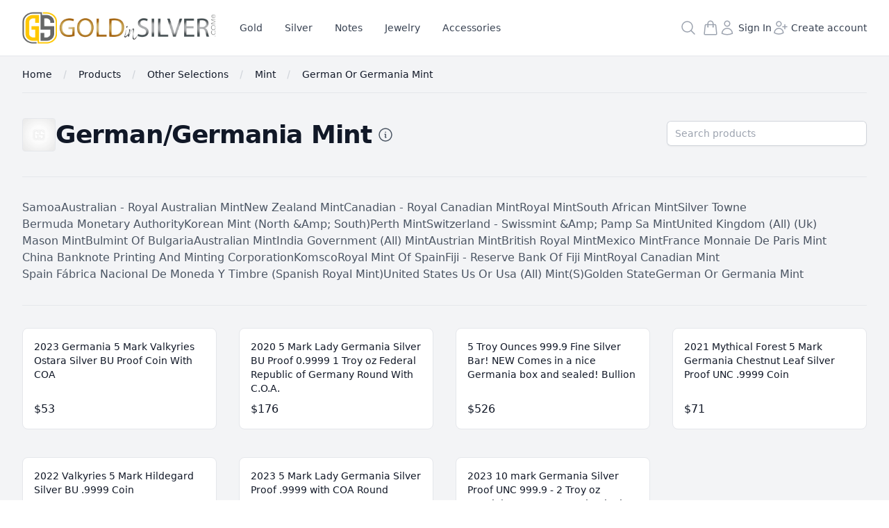

--- FILE ---
content_type: text/html; charset=UTF-8
request_url: https://goldinsilver.com/category/german
body_size: 19131
content:
<!DOCTYPE html>
<html lang="en">
    <head>
        <meta charset="utf-8">
        <meta name="viewport" content="width=device-width, initial-scale=1.0">

        <title>German/Germania Mint | GoldInSilver</title>
        <meta name="title" content="German/Germania Mint | GoldInSilver" />
        <meta name="description" content="Discover a wide range of high-quality coins from the German or Germania Mint. From historic German coins to unique commemorative pieces, shop now and add to your collection. Explore the Mint category for more options from various mints around the world." />
        <meta name="keywords" content="" />

        <meta name="twitter:card" content="summary_large_image" />
        <meta property="twitter:domain" content="localhost" />
        <meta name="twitter:title" content="German/Germania Mint | GoldInSilver" />
        <meta name="twitter:description" content="Discover a wide range of high-quality coins from the German or Germania Mint. From historic German coins to unique commemorative pieces, shop now and add to your collection. Explore the Mint category for more options from various mints around the world." />

        <meta property="og:title" content="German/Germania Mint | GoldInSilver" />
        <meta property="og:description" content="Discover a wide range of high-quality coins from the German or Germania Mint. From historic German coins to unique commemorative pieces, shop now and add to your collection. Explore the Mint category for more options from various mints around the world." />
        <meta property="og:site_name" content="GoldInSilver" />
        <meta property="og:type" content="website">

                    <link rel="canonical" href="https://goldinsilver.com/category/german" />
            <meta property="og:url" content="https://goldinsilver.com/category/german" />
            <meta property="twitter:url" content="https://goldinsilver.com/category/german">
        
                    <meta property="og:image" content="https://goldinsilver.com/build/assets/no-image-25efa5ea.jpg" />
            <meta property="og:image:alt" content="German/Germania Mint | GoldInSilver" />
            <meta name="twitter:image" content="https://goldinsilver.com/build/assets/no-image-25efa5ea.jpg" />
            <meta name="robots" content="max-image-preview:large">
        
        <link rel="icon" href="https://goldinsilver.com/favicon.ico">
        <link rel="icon" href="https://goldinsilver.com/build/assets/gis-logo-32-ba246fa5.png" sizes="32x32" />
        <link rel="icon" href="https://goldinsilver.com/build/assets/gis-logo-192-6f72c4e0.png" sizes="192x192" />
        <link rel="apple-touch-icon" href="https://goldinsilver.com/build/assets/gis-logo-192-6f72c4e0.png" />

        <link rel="preload" as="style" href="https://goldinsilver.com/build/assets/app-93ebd14e.css" /><link rel="stylesheet" href="https://goldinsilver.com/build/assets/app-93ebd14e.css" data-navigate-track="reload" />
        <!-- Google tag (gtag.js) -->
        <script async src="https://www.googletagmanager.com/gtag/js?id=G-LZZ9C8Z3DJ"></script>
        <script>
            window.dataLayer = window.dataLayer || [];
            function gtag(){dataLayer.push(arguments);}
            gtag('js', new Date());
            gtag('config', 'G-LZZ9C8Z3DJ');
        </script>

        <!-- Meta Pixel Code -->
        <script>
        !function(f,b,e,v,n,t,s)
        {if(f.fbq)return;n=f.fbq=function(){n.callMethod?
        n.callMethod.apply(n,arguments):n.queue.push(arguments)};
        if(!f._fbq)f._fbq=n;n.push=n;n.loaded=!0;n.version='2.0';
        n.queue=[];t=b.createElement(e);t.async=!0;
        t.src=v;s=b.getElementsByTagName(e)[0];
        s.parentNode.insertBefore(t,s)}(window, document,'script',
        'https://connect.facebook.net/en_US/fbevents.js');
        fbq('init', '1137896920925186');
        fbq('track', 'PageView');
        </script>
        <noscript><img height="1" width="1" style="display:none"
        src="https://www.facebook.com/tr?id=1137896920925186&ev=PageView&noscript=1"
        /></noscript>
        <!-- End Meta Pixel Code -->

        <!-- TrustBox script -->
        <script type="text/javascript" src="//widget.trustpilot.com/bootstrap/v5/tp.widget.bootstrap.min.js" async></script>
        <!-- End TrustBox script -->
    <!-- Livewire Styles --><style >[wire\:loading][wire\:loading], [wire\:loading\.delay][wire\:loading\.delay], [wire\:loading\.inline-block][wire\:loading\.inline-block], [wire\:loading\.inline][wire\:loading\.inline], [wire\:loading\.block][wire\:loading\.block], [wire\:loading\.flex][wire\:loading\.flex], [wire\:loading\.table][wire\:loading\.table], [wire\:loading\.grid][wire\:loading\.grid], [wire\:loading\.inline-flex][wire\:loading\.inline-flex] {display: none;}[wire\:loading\.delay\.none][wire\:loading\.delay\.none], [wire\:loading\.delay\.shortest][wire\:loading\.delay\.shortest], [wire\:loading\.delay\.shorter][wire\:loading\.delay\.shorter], [wire\:loading\.delay\.short][wire\:loading\.delay\.short], [wire\:loading\.delay\.default][wire\:loading\.delay\.default], [wire\:loading\.delay\.long][wire\:loading\.delay\.long], [wire\:loading\.delay\.longer][wire\:loading\.delay\.longer], [wire\:loading\.delay\.longest][wire\:loading\.delay\.longest] {display: none;}[wire\:offline][wire\:offline] {display: none;}[wire\:dirty]:not(textarea):not(input):not(select) {display: none;}:root {--livewire-progress-bar-color: #2299dd;}[x-cloak] {display: none !important;}</style>
</head>
    <body class="font-sans antialiased ">
        <div itemscope itemtype="https://schema.org/WebSite">
            <meta itemprop="url" content="https://goldinsilver.com"/>
            <meta itemprop="name" content="GoldInSilver"/>
        </div>
        <div
  x-data="{
    open: false,
    toggle(){
      this.open = !this.open
    }
  }"
>
  <div
  style="display: none;"
  class="relative z-40 lg:hidden"
  role="dialog"
  aria-modal="true"
  x-show="open"
  x-transition:enter="transition-opacity ease-linear duration-300"
  x-transition:enter-start="opacity-0"
  x-transition:enter-end="opacity-100"
  x-transition:leave="transition-opacity ease-linear duration-300"
  x-transition:leave-start="opacity-100"
  x-transition:leave-end="opacity-0"
  x-data="{
    activeTab: 33,
    tabClick(id){
      this.activeTab = id
    }
  }"
>
  <div class="fixed inset-0 bg-black bg-opacity-25"></div>

  <div
    class="fixed inset-0 z-40 flex"
    x-show="open"
    x-transition:enter="transition ease-in-out duration-300 transform"
    x-transition:enter-start="-translate-x-full"
    x-transition:enter-end="translate-x-0"
    x-transition:leave="transition ease-in-out duration-300 transform"
    x-transition:leave-start="translate-x-0"
    x-transition:leave-end="-translate-x-full"
  >
    <div
      class="relative flex w-full max-w-xs flex-col overflow-y-auto bg-white pb-12 shadow-xl"
      @click.outside="toggle()"
    >
      <div class="flex px-4 pb-2 pt-5">

        <button
          type="button"
          class="-m-2 inline-flex items-center justify-center rounded-md p-2 text-gray-400"
          @click="toggle()"
        >
          <span class="sr-only">Close menu</span>
          <svg class="h-6 w-6" fill="none" viewBox="0 0 24 24" stroke-width="1.5" stroke="currentColor" aria-hidden="true">
            <path stroke-linecap="round" stroke-linejoin="round" d="M6 18L18 6M6 6l12 12" />
          </svg>
        </button>

      </div>

      <!-- Links -->
      <div class="mt-2">

        <div class="border-b border-gray-200">
          <div
            class="flex space-x-8 px-4 relative box-content overflow-x-auto pt-2 xl:overflow-visible"
            aria-orientation="horizontal" role="tablist"
          >
                          <button
                class="flex-1 whitespace-nowrap border-b-2 px-1 py-4 text-base font-medium"
                :class="activeTab == 33 ? 'border-indigo-600 text-indigo-600' : 'border-transparent text-gray-900'"
                aria-controls="tabs-1-panel-1"
                role="tab" type="button"
                @click="tabClick(33)"
              >Gold</button>
                          <button
                class="flex-1 whitespace-nowrap border-b-2 px-1 py-4 text-base font-medium"
                :class="activeTab == 146 ? 'border-indigo-600 text-indigo-600' : 'border-transparent text-gray-900'"
                aria-controls="tabs-1-panel-1"
                role="tab" type="button"
                @click="tabClick(146)"
              >Silver</button>
                          <button
                class="flex-1 whitespace-nowrap border-b-2 px-1 py-4 text-base font-medium"
                :class="activeTab == 221 ? 'border-indigo-600 text-indigo-600' : 'border-transparent text-gray-900'"
                aria-controls="tabs-1-panel-1"
                role="tab" type="button"
                @click="tabClick(221)"
              >Notes</button>
                          <button
                class="flex-1 whitespace-nowrap border-b-2 px-1 py-4 text-base font-medium"
                :class="activeTab == 64 ? 'border-indigo-600 text-indigo-600' : 'border-transparent text-gray-900'"
                aria-controls="tabs-1-panel-1"
                role="tab" type="button"
                @click="tabClick(64)"
              >Jewelry</button>
                          <button
                class="flex-1 whitespace-nowrap border-b-2 px-1 py-4 text-base font-medium"
                :class="activeTab == 9 ? 'border-indigo-600 text-indigo-600' : 'border-transparent text-gray-900'"
                aria-controls="tabs-1-panel-1"
                role="tab" type="button"
                @click="tabClick(9)"
              >Accessories</button>
                      </div>
        </div>

                              <div
              class="space-y-12 px-4 py-6"
              aria-labelledby="tabs-1-tab-1"
              role="tabpanel"
              x-show="activeTab == 33"
            >
              <div class="grid grid-cols-1 items-start gap-x-6 gap-y-10">

                <div class="mt-4">
                  <a href="https://goldinsilver.com/category/gold" class="text-lg font-medium text-gray-900 hover:text-orange-600">
                    Gold
                  </a>
                </div>

                                  <div>
                                          <p class="font-medium text-gray-900">
                        <a href="https://goldinsilver.com/category/gold-bar">Gold Bars</a>
                      </p>
                      <ul role="list" aria-labelledby="mobile-featured-heading-0" class="mt-6 space-y-6">
                                                  <li class="flex">
                            <a href="https://goldinsilver.com/category/10-gram-gold-bar" class="text-gray-500">
                              10 gram gold bar
                            </a>
                          </li>
                                                  <li class="flex">
                            <a href="https://goldinsilver.com/category/1-gram-gold-bar" class="text-gray-500">
                              1 gram gold bar
                            </a>
                          </li>
                                                  <li class="flex">
                            <a href="https://goldinsilver.com/category/5-gram-gold-bar" class="text-gray-500">
                              5 gram gold bar
                            </a>
                          </li>
                                                  <li class="flex">
                            <a href="https://goldinsilver.com/category/2_5-gram-gold-bar" class="text-gray-500">
                              2.5 gram gold bar
                            </a>
                          </li>
                                              </ul>
                                      </div>
                                  <div>
                                          <p class="font-medium text-gray-900">
                        <a href="https://goldinsilver.com/category/gold-coins">Gold Coins</a>
                      </p>
                      <ul role="list" aria-labelledby="mobile-featured-heading-0" class="mt-6 space-y-6">
                                                  <li class="flex">
                            <a href="https://goldinsilver.com/category/liberty-heads-gold" class="text-gray-500">
                              Liberty Heads Gold
                            </a>
                          </li>
                                                  <li class="flex">
                            <a href="https://goldinsilver.com/category/indian-heads-gold" class="text-gray-500">
                              Indian Heads Gold
                            </a>
                          </li>
                                                  <li class="flex">
                            <a href="https://goldinsilver.com/category/american-eagle_gold" class="text-gray-500">
                              American Eagle Gold
                            </a>
                          </li>
                                              </ul>
                                      </div>
                                  <div>
                                          <p class="font-medium text-gray-900">
                        <a href="https://goldinsilver.com/category/international-gold-coins">International Gold Coins</a>
                      </p>
                      <ul role="list" aria-labelledby="mobile-featured-heading-0" class="mt-6 space-y-6">
                                                  <li class="flex">
                            <a href="https://goldinsilver.com/category/gold-royal-mint" class="text-gray-500">
                              Royal Mint
                            </a>
                          </li>
                                                  <li class="flex">
                            <a href="https://goldinsilver.com/category/gold-royal-canadian-mint" class="text-gray-500">
                              Royal Canadian Mint
                            </a>
                          </li>
                                                  <li class="flex">
                            <a href="https://goldinsilver.com/category/gold-perth-mint" class="text-gray-500">
                              Perth Mint
                            </a>
                          </li>
                                              </ul>
                                      </div>
                              </div>
            </div>
                                        <div
              class="space-y-12 px-4 py-6"
              aria-labelledby="tabs-1-tab-1"
              role="tabpanel"
              x-show="activeTab == 146"
            >
              <div class="grid grid-cols-1 items-start gap-x-6 gap-y-10">

                <div class="mt-4">
                  <a href="https://goldinsilver.com/category/silver" class="text-lg font-medium text-gray-900 hover:text-orange-600">
                    Silver
                  </a>
                </div>

                                  <div>
                                          <p class="font-medium text-gray-900">
                        <a href="https://goldinsilver.com/category/silver-bars">Silver Bars Collections</a>
                      </p>
                      <ul role="list" aria-labelledby="mobile-featured-heading-0" class="mt-6 space-y-6">
                                                  <li class="flex">
                            <a href="https://goldinsilver.com/category/1000-oz-silver-bar" class="text-gray-500">
                              1000 oz Silver Bar (62.5lb)
                            </a>
                          </li>
                                                  <li class="flex">
                            <a href="https://goldinsilver.com/category/5-oz-silver-bar" class="text-gray-500">
                              5 oz silver bar
                            </a>
                          </li>
                                                  <li class="flex">
                            <a href="https://goldinsilver.com/category/10-oz-silver-bar" class="text-gray-500">
                              10 oz silver bar
                            </a>
                          </li>
                                                  <li class="flex">
                            <a href="https://goldinsilver.com/category/unique-bars-silver" class="text-gray-500">
                              Unique Silver Bars
                            </a>
                          </li>
                                                  <li class="flex">
                            <a href="https://goldinsilver.com/category/1-oz-silver-bar" class="text-gray-500">
                              1 oz silver bar
                            </a>
                          </li>
                                              </ul>
                                      </div>
                                  <div>
                                          <p class="font-medium text-gray-900">
                        <a href="https://goldinsilver.com/category/silver-coins">Silver Coins</a>
                      </p>
                      <ul role="list" aria-labelledby="mobile-featured-heading-0" class="mt-6 space-y-6">
                                                  <li class="flex">
                            <a href="https://goldinsilver.com/category/kennedy-half-dollar" class="text-gray-500">
                              Kennedy Half Dollar
                            </a>
                          </li>
                                                  <li class="flex">
                            <a href="https://goldinsilver.com/category/walking-liberty-half-dollar" class="text-gray-500">
                              Walking Liberty Half Dollar
                            </a>
                          </li>
                                                  <li class="flex">
                            <a href="https://goldinsilver.com/category/pre-65-silver-coins" class="text-gray-500">
                              Pre 65 Silver Coins
                            </a>
                          </li>
                                                  <li class="flex">
                            <a href="https://goldinsilver.com/category/peace-silver-dollars" class="text-gray-500">
                              Peace Silver Dollars
                            </a>
                          </li>
                                                  <li class="flex">
                            <a href="https://goldinsilver.com/category/silver-commemorative" class="text-gray-500">
                              Silver Commemorative
                            </a>
                          </li>
                                                  <li class="flex">
                            <a href="https://goldinsilver.com/category/morgan-silver-dollars" class="text-gray-500">
                              Morgan Silver Dollars
                            </a>
                          </li>
                                                  <li class="flex">
                            <a href="https://goldinsilver.com/category/silver-maple-leaf" class="text-gray-500">
                              Silver Maple Leaf
                            </a>
                          </li>
                                                  <li class="flex">
                            <a href="https://goldinsilver.com/category/ben-franklin-half-dollar" class="text-gray-500">
                              Ben Franklin Half Dollar
                            </a>
                          </li>
                                                  <li class="flex">
                            <a href="https://goldinsilver.com/category/standing-liberty-quarter-type-1" class="text-gray-500">
                              Standing Liberty Quarter (Type-1)
                            </a>
                          </li>
                                                  <li class="flex">
                            <a href="https://goldinsilver.com/category/american-eagles_silver" class="text-gray-500">
                              American Silver Eagles
                            </a>
                          </li>
                                              </ul>
                                      </div>
                                  <div>
                                          <p class="font-medium text-gray-900">
                        <a href="https://goldinsilver.com/category/silver-rounds">Silver Rounds</a>
                      </p>
                      <ul role="list" aria-labelledby="mobile-featured-heading-0" class="mt-6 space-y-6">
                                                  <li class="flex">
                            <a href="https://goldinsilver.com/category/1-10-oz-silver-rounds" class="text-gray-500">
                              1/10 oz Silver Rounds
                            </a>
                          </li>
                                                  <li class="flex">
                            <a href="https://goldinsilver.com/category/1-2-oz-silver-rounds" class="text-gray-500">
                              1/2 oz Silver Rounds
                            </a>
                          </li>
                                                  <li class="flex">
                            <a href="https://goldinsilver.com/category/1-4-oz-silver-rounds" class="text-gray-500">
                              1/4 oz Silver Rounds
                            </a>
                          </li>
                                                  <li class="flex">
                            <a href="https://goldinsilver.com/category/1-troy-oz-silver-rounds" class="text-gray-500">
                              1 Troy oz Silver Round
                            </a>
                          </li>
                                                  <li class="flex">
                            <a href="https://goldinsilver.com/category/1-oz-silver-rounds" class="text-gray-500">
                              1 oz Silver Rounds
                            </a>
                          </li>
                                              </ul>
                                      </div>
                              </div>
            </div>
                                        <div
              class="space-y-12 px-4 py-6"
              aria-labelledby="tabs-1-tab-1"
              role="tabpanel"
              x-show="activeTab == 221"
            >
              <div class="grid grid-cols-1 items-start gap-x-6 gap-y-10">

                <div class="mt-4">
                  <a href="https://goldinsilver.com/category/notes-nav" class="text-lg font-medium text-gray-900 hover:text-orange-600">
                    Notes
                  </a>
                </div>

                                  <div>
                                          <p class="font-medium text-gray-900">
                        <a href="https://goldinsilver.com/category/notes">Notes</a>
                      </p>
                      <ul role="list" aria-labelledby="mobile-featured-heading-0" class="mt-6 space-y-6">
                                                  <li class="flex">
                            <a href="https://goldinsilver.com/category/100-note" class="text-gray-500">
                              $100 note
                            </a>
                          </li>
                                                  <li class="flex">
                            <a href="https://goldinsilver.com/category/silver-certificate" class="text-gray-500">
                              Silver Certificate
                            </a>
                          </li>
                                                  <li class="flex">
                            <a href="https://goldinsilver.com/category/federal-reserve-note" class="text-gray-500">
                              Federal Reserve Note
                            </a>
                          </li>
                                                  <li class="flex">
                            <a href="https://goldinsilver.com/category/1note" class="text-gray-500">
                              $1 Notes
                            </a>
                          </li>
                                              </ul>
                                      </div>
                                  <div>
                                          <p class="font-medium text-gray-900">
                        <a href="https://goldinsilver.com/category/currency">Currency</a>
                      </p>
                      <ul role="list" aria-labelledby="mobile-featured-heading-0" class="mt-6 space-y-6">
                                                  <li class="flex">
                            <a href="https://goldinsilver.com/category/lucky" class="text-gray-500">
                              Lucky Money
                            </a>
                          </li>
                                              </ul>
                                      </div>
                              </div>
            </div>
                                        <div
              class="space-y-12 px-4 py-6"
              aria-labelledby="tabs-1-tab-1"
              role="tabpanel"
              x-show="activeTab == 64"
            >
              <div class="grid grid-cols-1 items-start gap-x-6 gap-y-10">

                <div class="mt-4">
                  <a href="https://goldinsilver.com/category/jewelry" class="text-lg font-medium text-gray-900 hover:text-orange-600">
                    Jewelry
                  </a>
                </div>

                                  <div>
                                          <p class="font-medium text-gray-900">
                        <a href="https://goldinsilver.com/category/bracelets">Bracelets</a>
                      </p>
                      <ul role="list" aria-labelledby="mobile-featured-heading-0" class="mt-6 space-y-6">
                                                  <li class="flex">
                            <a href="https://goldinsilver.com/category/unisex-bracelets" class="text-gray-500">
                              Unisex Bracelets
                            </a>
                          </li>
                                                  <li class="flex">
                            <a href="https://goldinsilver.com/category/womens-bracelets" class="text-gray-500">
                              Womens Bracelets
                            </a>
                          </li>
                                                  <li class="flex">
                            <a href="https://goldinsilver.com/category/mens-bracelets" class="text-gray-500">
                              Mens Bracelets
                            </a>
                          </li>
                                              </ul>
                                      </div>
                                  <div>
                                          <p class="font-medium text-gray-900">
                        <a href="https://goldinsilver.com/category/necklaces">Necklaces</a>
                      </p>
                      <ul role="list" aria-labelledby="mobile-featured-heading-0" class="mt-6 space-y-6">
                                                  <li class="flex">
                            <a href="https://goldinsilver.com/category/mens-necklaces" class="text-gray-500">
                              Mens Necklaces
                            </a>
                          </li>
                                                  <li class="flex">
                            <a href="https://goldinsilver.com/category/unisex-necklaces" class="text-gray-500">
                              Unisex Necklaces
                            </a>
                          </li>
                                                  <li class="flex">
                            <a href="https://goldinsilver.com/category/womens-necklaces" class="text-gray-500">
                              Womens Necklaces
                            </a>
                          </li>
                                              </ul>
                                      </div>
                                  <div>
                                          <p class="font-medium text-gray-900">
                        <a href="https://goldinsilver.com/category/rings">Rings</a>
                      </p>
                      <ul role="list" aria-labelledby="mobile-featured-heading-0" class="mt-6 space-y-6">
                                                  <li class="flex">
                            <a href="https://goldinsilver.com/category/womens-rings" class="text-gray-500">
                              Womens Rings
                            </a>
                          </li>
                                                  <li class="flex">
                            <a href="https://goldinsilver.com/category/mens-rings" class="text-gray-500">
                              Mens Rings
                            </a>
                          </li>
                                                  <li class="flex">
                            <a href="https://goldinsilver.com/category/unisex-rings" class="text-gray-500">
                              Unisex Rings
                            </a>
                          </li>
                                              </ul>
                                      </div>
                                  <div>
                                          <p class="font-medium text-gray-900">
                        <a href="https://goldinsilver.com/category/watches">Watches</a>
                      </p>
                      <ul role="list" aria-labelledby="mobile-featured-heading-0" class="mt-6 space-y-6">
                                                  <li class="flex">
                            <a href="https://goldinsilver.com/category/mens-watches" class="text-gray-500">
                              Mens Watches
                            </a>
                          </li>
                                                  <li class="flex">
                            <a href="https://goldinsilver.com/category/womens-watches" class="text-gray-500">
                              Womens Watches
                            </a>
                          </li>
                                                  <li class="flex">
                            <a href="https://goldinsilver.com/category/unisex-watches" class="text-gray-500">
                              Unisex Watches
                            </a>
                          </li>
                                              </ul>
                                      </div>
                              </div>
            </div>
                                        <div
              class="space-y-12 px-4 py-6"
              aria-labelledby="tabs-1-tab-1"
              role="tabpanel"
              x-show="activeTab == 9"
            >
              <div class="grid grid-cols-1 items-start gap-x-6 gap-y-10">

                <div class="mt-4">
                  <a href="https://goldinsilver.com/category/accessories_cc" class="text-lg font-medium text-gray-900 hover:text-orange-600">
                    Accessories
                  </a>
                </div>

                                  <div>
                                          <p class="font-medium text-gray-900">
                        <a href="https://goldinsilver.com/category/for-coins">Accessories For Coins</a>
                      </p>
                      <ul role="list" aria-labelledby="mobile-featured-heading-0" class="mt-6 space-y-6">
                                                  <li class="flex">
                            <a href="https://goldinsilver.com/category/coin-slab-holder" class="text-gray-500">
                              Coin Slab Holder
                            </a>
                          </li>
                                                  <li class="flex">
                            <a href="https://goldinsilver.com/category/sleeve-coins" class="text-gray-500">
                              Sleeve For Coins
                            </a>
                          </li>
                                                  <li class="flex">
                            <a href="https://goldinsilver.com/category/coin-capsules" class="text-gray-500">
                              Coin Capsules
                            </a>
                          </li>
                                                  <li class="flex">
                            <a href="https://goldinsilver.com/category/storage-case-box" class="text-gray-500">
                              Storage Case/Box
                            </a>
                          </li>
                                                  <li class="flex">
                            <a href="https://goldinsilver.com/category/coin-folder" class="text-gray-500">
                              Coin Folder
                            </a>
                          </li>
                                                  <li class="flex">
                            <a href="https://goldinsilver.com/category/coin-holder-album" class="text-gray-500">
                              Coin Holder Album
                            </a>
                          </li>
                                              </ul>
                                      </div>
                                  <div>
                                          <p class="font-medium text-gray-900">
                        <a href="https://goldinsilver.com/category/for-notes">Accessories For Notes</a>
                      </p>
                      <ul role="list" aria-labelledby="mobile-featured-heading-0" class="mt-6 space-y-6">
                                                  <li class="flex">
                            <a href="https://goldinsilver.com/category/note-holder" class="text-gray-500">
                              Note Holder
                            </a>
                          </li>
                                                  <li class="flex">
                            <a href="https://goldinsilver.com/category/currency-frame" class="text-gray-500">
                              Currency Frame
                            </a>
                          </li>
                                              </ul>
                                      </div>
                                  <div>
                                          <p class="font-medium text-gray-900">
                        <a href="https://goldinsilver.com/category/miscellaneous">Miscellaneous</a>
                      </p>
                      <ul role="list" aria-labelledby="mobile-featured-heading-0" class="mt-6 space-y-6">
                                                  <li class="flex">
                            <a href="https://goldinsilver.com/category/measuring-instruments" class="text-gray-500">
                              Measuring Instruments
                            </a>
                          </li>
                                                  <li class="flex">
                            <a href="https://goldinsilver.com/category/cleaning" class="text-gray-500">
                              Cleaning
                            </a>
                          </li>
                                                  <li class="flex">
                            <a href="https://goldinsilver.com/category/gloves" class="text-gray-500">
                              Gloves
                            </a>
                          </li>
                                                  <li class="flex">
                            <a href="https://goldinsilver.com/category/books" class="text-gray-500">
                              Books
                            </a>
                          </li>
                                                  <li class="flex">
                            <a href="https://goldinsilver.com/category/holderalbum" class="text-gray-500">
                              Holder/Album
                            </a>
                          </li>
                                                  <li class="flex">
                            <a href="https://goldinsilver.com/category/organizer" class="text-gray-500">
                              Organizer
                            </a>
                          </li>
                                                  <li class="flex">
                            <a href="https://goldinsilver.com/category/microscope" class="text-gray-500">
                              Microscope
                            </a>
                          </li>
                                                  <li class="flex">
                            <a href="https://goldinsilver.com/category/bullion" class="text-gray-500">
                              Bullion
                            </a>
                          </li>
                                              </ul>
                                      </div>
                                  <div>
                                          <p class="font-medium text-gray-900">
                        <a href="https://goldinsilver.com/category/jewelry-accessories">Jewelry Accessories</a>
                      </p>
                      <ul role="list" aria-labelledby="mobile-featured-heading-0" class="mt-6 space-y-6">
                                                  <li class="flex">
                            <a href="https://goldinsilver.com/category/earing-displays" class="text-gray-500">
                              Earing Display Stands
                            </a>
                          </li>
                                                  <li class="flex">
                            <a href="https://goldinsilver.com/category/watch-display-stands" class="text-gray-500">
                              Watch Display Stands
                            </a>
                          </li>
                                                  <li class="flex">
                            <a href="https://goldinsilver.com/category/display-stands" class="text-gray-500">
                              Display Stands
                            </a>
                          </li>
                                                  <li class="flex">
                            <a href="https://goldinsilver.com/category/necklace-display-stands" class="text-gray-500">
                              Necklace Display Stands
                            </a>
                          </li>
                                              </ul>
                                      </div>
                              </div>
            </div>
                        </div>
    </div>
  </div>
</div>

  <header class="relative bg-white border-b border-gray-200">

    <nav aria-label="Top" class="mx-auto max-w-7xl px-4 sm:px-6 lg:px-8">

      <div class="">

        <div class="flex h-20 items-center">

          <button type="button" class="relative rounded-md bg-white p-2 text-gray-400 lg:hidden" @click="toggle()">
            <span class="absolute -inset-0.5"></span>
            <span class="sr-only">Open menu</span>
            <!--[if BLOCK]><![endif]--> <!--[if ENDBLOCK]><![endif]-->

<!--[if BLOCK]><![endif]--> <!--[if ENDBLOCK]><![endif]-->

<!--[if BLOCK]><![endif]--> <!--[if ENDBLOCK]><![endif]-->

<!--[if BLOCK]><![endif]--> <!--[if ENDBLOCK]><![endif]-->

<!--[if BLOCK]><![endif]--> <!--[if ENDBLOCK]><![endif]-->

<!--[if BLOCK]><![endif]--> <!--[if ENDBLOCK]><![endif]-->

<!--[if BLOCK]><![endif]--> <!--[if ENDBLOCK]><![endif]-->

<!--[if BLOCK]><![endif]--> <!--[if ENDBLOCK]><![endif]-->

<!--[if BLOCK]><![endif]--> <!--[if ENDBLOCK]><![endif]-->

<!--[if BLOCK]><![endif]--> <!--[if ENDBLOCK]><![endif]-->

<!--[if BLOCK]><![endif]--> <!--[if ENDBLOCK]><![endif]-->

<!--[if BLOCK]><![endif]--> <!--[if ENDBLOCK]><![endif]-->
<!--[if BLOCK]><![endif]--> <!--[if ENDBLOCK]><![endif]-->
<!--[if BLOCK]><![endif]--> <!--[if ENDBLOCK]><![endif]-->

<!--[if BLOCK]><![endif]--> <!--[if ENDBLOCK]><![endif]-->

<!--[if BLOCK]><![endif]--> <!--[if ENDBLOCK]><![endif]-->

<!--[if BLOCK]><![endif]--> <!--[if ENDBLOCK]><![endif]-->

<!--[if BLOCK]><![endif]--> <!--[if ENDBLOCK]><![endif]-->

<!--[if BLOCK]><![endif]--> <!--[if ENDBLOCK]><![endif]-->

<!--[if BLOCK]><![endif]--> <!--[if ENDBLOCK]><![endif]-->

<!--[if BLOCK]><![endif]--> <!--[if ENDBLOCK]><![endif]-->

<!--[if BLOCK]><![endif]--> <!--[if ENDBLOCK]><![endif]-->

<!--[if BLOCK]><![endif]--> <!--[if ENDBLOCK]><![endif]-->

<!--[if BLOCK]><![endif]--> <!--[if ENDBLOCK]><![endif]-->

<!--[if BLOCK]><![endif]--> <!--[if ENDBLOCK]><![endif]-->

<!--[if BLOCK]><![endif]--> <!--[if ENDBLOCK]><![endif]-->

<!--[if BLOCK]><![endif]-->  <svg xmlns="http://www.w3.org/2000/svg" fill="none" viewBox="0 0 24 24" stroke-width="1.5" stroke="currentColor" type="bars-3" class="w-6 h-6">
    <path stroke-linecap="round" stroke-linejoin="round" d="M3.75 6.75h16.5M3.75 12h16.5m-16.5 5.25h16.5" />
  </svg>
 <!--[if ENDBLOCK]><![endif]-->

<!--[if BLOCK]><![endif]--> <!--[if ENDBLOCK]><![endif]-->

<!--[if BLOCK]><![endif]--> <!--[if ENDBLOCK]><![endif]-->

<!--[if BLOCK]><![endif]--> <!--[if ENDBLOCK]><![endif]-->

<!--[if BLOCK]><![endif]--> <!--[if ENDBLOCK]><![endif]-->

<!--[if BLOCK]><![endif]--> <!--[if ENDBLOCK]><![endif]-->

<!--[if BLOCK]><![endif]--> <!--[if ENDBLOCK]><![endif]-->

<!--[if BLOCK]><![endif]--> <!--[if ENDBLOCK]><![endif]-->

<!--[if BLOCK]><![endif]--> <!--[if ENDBLOCK]><![endif]-->

<!--[if BLOCK]><![endif]--> <!--[if ENDBLOCK]><![endif]-->          </button>

          <div class="ml-4 flex lg:ml-0">
  <a href="https://goldinsilver.com">
    <span class="sr-only">GoldInSilver</span>

    <picture>
      <source
        type="image/avif"
        srcset="https://goldinsilver.com/build/assets/logo-ff4046af.avif"
      >
      <img
        class="h-12 w-auto rounded hidden lg:inline"
        src="https://goldinsilver.com/build/assets/logo-1c9274f1.png"
        alt="GoldInSilver" width="814" height="150"
      >
    </picture>
    <picture>
      <source
        type="image/avif"
        srcset="https://goldinsilver.com/build/assets/gis-logo-192-950594cc.avif"
      >
      <img
        class="h-12 w-auto rounded lg:hidden"
        src="https://goldinsilver.com/build/assets/gis-logo-192-6f72c4e0.png"
        alt="GoldInSilver" width="192" height="192"
      >
    </picture>
  </a>
</div>

          <div class="hidden h-full lg:flex">
  <div class="ml-8">
    <div class="flex h-full justify-center space-x-8">
              <div
    class="flex"
    x-data="{
      open: false,
      toggle(){
        this.open = !this.open
      },
      close(){
        this.open = false
      }
    }"
  >

    <div class="relative flex">
      <!-- Item active: "border-indigo-600 text-indigo-600", Item inactive: "border-transparent text-gray-700 hover:text-gray-800" -->
      <button
        type="button"
        class="border-transparent text-gray-700 hover:text-gray-800 relative z-10 -mb-px flex items-center border-b-2 pt-px text-sm font-medium transition-colors duration-200 ease-out"
        aria-expanded="false"
        @click="toggle()"
      >Gold</button>
    </div>

    <div
      style="display: none"
      x-show="open"
      @click.outside="close()"
      x-transition:enter="transition ease-out duration-300"
      x-transition:enter-start="opacity-0 -translate-y-3"
      x-transition:enter-end="opacity-100 translate-y-0"
      x-transition:leave="transition ease-in duration-300"
      x-transition:leave-start="opacity-100"
      x-transition:leave-end="opacity-0"
      class="absolute inset-x-0 top-full text-gray-500 sm:text-sm z-10"
    >
      <!-- Presentational element used to render the bottom shadow, if we put the shadow on the actual panel it pokes out the top, so we use this shorter element to hide the top of the shadow -->
      <div class="absolute inset-0 top-1/2 bg-white shadow" aria-hidden="true"></div>

      <div class="relative bg-white border border-t">
        <div class="mx-auto max-w-7xl px-8 overflow-hidden">

          <div class="my-10">
            <a href="https://goldinsilver.com/category/gold" class="text-lg font-medium text-gray-900 hover:text-orange-600">
              Gold
            </a>
          </div>
          <div class="grid grid-cols-4 items-start gap-x-8 gap-y-10 my-10">
                                          <div>
                  <p id="desktop-featured-heading-45" class="font-medium text-gray-900">
                    <a href="https://goldinsilver.com/category/gold-bar">
                      Gold Bars
                    </a>
                  </p>
                  <ul
                    role="list"
                    aria-labelledby="desktop-featured-heading-45"
                    class="mt-6 space-y-6 sm:mt-4 sm:space-y-4"
                  >
                                          <li class="flex">
                        <a href="https://goldinsilver.com/category/10-gram-gold-bar" class="hover:text-gray-800">10 gram gold bar</a>
                      </li>
                                          <li class="flex">
                        <a href="https://goldinsilver.com/category/1-gram-gold-bar" class="hover:text-gray-800">1 gram gold bar</a>
                      </li>
                                          <li class="flex">
                        <a href="https://goldinsilver.com/category/2_5-gram-gold-bar" class="hover:text-gray-800">2.5 gram gold bar</a>
                      </li>
                                          <li class="flex">
                        <a href="https://goldinsilver.com/category/5-gram-gold-bar" class="hover:text-gray-800">5 gram gold bar</a>
                      </li>
                                      </ul>
                </div>
                                                        <div>
                  <p id="desktop-featured-heading-268" class="font-medium text-gray-900">
                    <a href="https://goldinsilver.com/category/gold-coins">
                      Gold Coins
                    </a>
                  </p>
                  <ul
                    role="list"
                    aria-labelledby="desktop-featured-heading-268"
                    class="mt-6 space-y-6 sm:mt-4 sm:space-y-4"
                  >
                                          <li class="flex">
                        <a href="https://goldinsilver.com/category/american-eagle_gold" class="hover:text-gray-800">American Eagle Gold</a>
                      </li>
                                          <li class="flex">
                        <a href="https://goldinsilver.com/category/indian-heads-gold" class="hover:text-gray-800">Indian Heads Gold</a>
                      </li>
                                          <li class="flex">
                        <a href="https://goldinsilver.com/category/liberty-heads-gold" class="hover:text-gray-800">Liberty Heads Gold</a>
                      </li>
                                      </ul>
                </div>
                                                        <div>
                  <p id="desktop-featured-heading-42" class="font-medium text-gray-900">
                    <a href="https://goldinsilver.com/category/international-gold-coins">
                      International Gold Coins
                    </a>
                  </p>
                  <ul
                    role="list"
                    aria-labelledby="desktop-featured-heading-42"
                    class="mt-6 space-y-6 sm:mt-4 sm:space-y-4"
                  >
                                          <li class="flex">
                        <a href="https://goldinsilver.com/category/gold-perth-mint" class="hover:text-gray-800">Perth Mint</a>
                      </li>
                                          <li class="flex">
                        <a href="https://goldinsilver.com/category/gold-royal-canadian-mint" class="hover:text-gray-800">Royal Canadian Mint</a>
                      </li>
                                          <li class="flex">
                        <a href="https://goldinsilver.com/category/gold-royal-mint" class="hover:text-gray-800">Royal Mint</a>
                      </li>
                                      </ul>
                </div>
                                    </div>
        </div>
      </div>
    </div>
  </div>
              <div
    class="flex"
    x-data="{
      open: false,
      toggle(){
        this.open = !this.open
      },
      close(){
        this.open = false
      }
    }"
  >

    <div class="relative flex">
      <!-- Item active: "border-indigo-600 text-indigo-600", Item inactive: "border-transparent text-gray-700 hover:text-gray-800" -->
      <button
        type="button"
        class="border-transparent text-gray-700 hover:text-gray-800 relative z-10 -mb-px flex items-center border-b-2 pt-px text-sm font-medium transition-colors duration-200 ease-out"
        aria-expanded="false"
        @click="toggle()"
      >Silver</button>
    </div>

    <div
      style="display: none"
      x-show="open"
      @click.outside="close()"
      x-transition:enter="transition ease-out duration-300"
      x-transition:enter-start="opacity-0 -translate-y-3"
      x-transition:enter-end="opacity-100 translate-y-0"
      x-transition:leave="transition ease-in duration-300"
      x-transition:leave-start="opacity-100"
      x-transition:leave-end="opacity-0"
      class="absolute inset-x-0 top-full text-gray-500 sm:text-sm z-10"
    >
      <!-- Presentational element used to render the bottom shadow, if we put the shadow on the actual panel it pokes out the top, so we use this shorter element to hide the top of the shadow -->
      <div class="absolute inset-0 top-1/2 bg-white shadow" aria-hidden="true"></div>

      <div class="relative bg-white border border-t">
        <div class="mx-auto max-w-7xl px-8 overflow-hidden">

          <div class="my-10">
            <a href="https://goldinsilver.com/category/silver" class="text-lg font-medium text-gray-900 hover:text-orange-600">
              Silver
            </a>
          </div>
          <div class="grid grid-cols-4 items-start gap-x-8 gap-y-10 my-10">
                                          <div>
                  <p id="desktop-featured-heading-154" class="font-medium text-gray-900">
                    <a href="https://goldinsilver.com/category/silver-bars">
                      Silver Bars Collections
                    </a>
                  </p>
                  <ul
                    role="list"
                    aria-labelledby="desktop-featured-heading-154"
                    class="mt-6 space-y-6 sm:mt-4 sm:space-y-4"
                  >
                                          <li class="flex">
                        <a href="https://goldinsilver.com/category/1000-oz-silver-bar" class="hover:text-gray-800">1000 oz Silver Bar (62.5lb)</a>
                      </li>
                                          <li class="flex">
                        <a href="https://goldinsilver.com/category/10-oz-silver-bar" class="hover:text-gray-800">10 oz silver bar</a>
                      </li>
                                          <li class="flex">
                        <a href="https://goldinsilver.com/category/1-oz-silver-bar" class="hover:text-gray-800">1 oz silver bar</a>
                      </li>
                                          <li class="flex">
                        <a href="https://goldinsilver.com/category/5-oz-silver-bar" class="hover:text-gray-800">5 oz silver bar</a>
                      </li>
                                          <li class="flex">
                        <a href="https://goldinsilver.com/category/unique-bars-silver" class="hover:text-gray-800">Unique Silver Bars</a>
                      </li>
                                      </ul>
                </div>
                                                        <div>
                  <p id="desktop-featured-heading-222" class="font-medium text-gray-900">
                    <a href="https://goldinsilver.com/category/silver-coins">
                      Silver Coins
                    </a>
                  </p>
                  <ul
                    role="list"
                    aria-labelledby="desktop-featured-heading-222"
                    class="mt-6 space-y-6 sm:mt-4 sm:space-y-4"
                  >
                                          <li class="flex">
                        <a href="https://goldinsilver.com/category/american-eagles_silver" class="hover:text-gray-800">American Silver Eagles</a>
                      </li>
                                          <li class="flex">
                        <a href="https://goldinsilver.com/category/ben-franklin-half-dollar" class="hover:text-gray-800">Ben Franklin Half Dollar</a>
                      </li>
                                          <li class="flex">
                        <a href="https://goldinsilver.com/category/kennedy-half-dollar" class="hover:text-gray-800">Kennedy Half Dollar</a>
                      </li>
                                          <li class="flex">
                        <a href="https://goldinsilver.com/category/morgan-silver-dollars" class="hover:text-gray-800">Morgan Silver Dollars</a>
                      </li>
                                          <li class="flex">
                        <a href="https://goldinsilver.com/category/peace-silver-dollars" class="hover:text-gray-800">Peace Silver Dollars</a>
                      </li>
                                          <li class="flex">
                        <a href="https://goldinsilver.com/category/pre-65-silver-coins" class="hover:text-gray-800">Pre 65 Silver Coins</a>
                      </li>
                                          <li class="flex">
                        <a href="https://goldinsilver.com/category/silver-commemorative" class="hover:text-gray-800">Silver Commemorative</a>
                      </li>
                                          <li class="flex">
                        <a href="https://goldinsilver.com/category/silver-maple-leaf" class="hover:text-gray-800">Silver Maple Leaf</a>
                      </li>
                                          <li class="flex">
                        <a href="https://goldinsilver.com/category/standing-liberty-quarter-type-1" class="hover:text-gray-800">Standing Liberty Quarter (Type-1)</a>
                      </li>
                                          <li class="flex">
                        <a href="https://goldinsilver.com/category/walking-liberty-half-dollar" class="hover:text-gray-800">Walking Liberty Half Dollar</a>
                      </li>
                                      </ul>
                </div>
                                                        <div>
                  <p id="desktop-featured-heading-164" class="font-medium text-gray-900">
                    <a href="https://goldinsilver.com/category/silver-rounds">
                      Silver Rounds
                    </a>
                  </p>
                  <ul
                    role="list"
                    aria-labelledby="desktop-featured-heading-164"
                    class="mt-6 space-y-6 sm:mt-4 sm:space-y-4"
                  >
                                          <li class="flex">
                        <a href="https://goldinsilver.com/category/1-10-oz-silver-rounds" class="hover:text-gray-800">1/10 oz Silver Rounds</a>
                      </li>
                                          <li class="flex">
                        <a href="https://goldinsilver.com/category/1-2-oz-silver-rounds" class="hover:text-gray-800">1/2 oz Silver Rounds</a>
                      </li>
                                          <li class="flex">
                        <a href="https://goldinsilver.com/category/1-4-oz-silver-rounds" class="hover:text-gray-800">1/4 oz Silver Rounds</a>
                      </li>
                                          <li class="flex">
                        <a href="https://goldinsilver.com/category/1-oz-silver-rounds" class="hover:text-gray-800">1 oz Silver Rounds</a>
                      </li>
                                          <li class="flex">
                        <a href="https://goldinsilver.com/category/1-troy-oz-silver-rounds" class="hover:text-gray-800">1 Troy oz Silver Round</a>
                      </li>
                                      </ul>
                </div>
                                    </div>
        </div>
      </div>
    </div>
  </div>
              <div
    class="flex"
    x-data="{
      open: false,
      toggle(){
        this.open = !this.open
      },
      close(){
        this.open = false
      }
    }"
  >

    <div class="relative flex">
      <!-- Item active: "border-indigo-600 text-indigo-600", Item inactive: "border-transparent text-gray-700 hover:text-gray-800" -->
      <button
        type="button"
        class="border-transparent text-gray-700 hover:text-gray-800 relative z-10 -mb-px flex items-center border-b-2 pt-px text-sm font-medium transition-colors duration-200 ease-out"
        aria-expanded="false"
        @click="toggle()"
      >Notes</button>
    </div>

    <div
      style="display: none"
      x-show="open"
      @click.outside="close()"
      x-transition:enter="transition ease-out duration-300"
      x-transition:enter-start="opacity-0 -translate-y-3"
      x-transition:enter-end="opacity-100 translate-y-0"
      x-transition:leave="transition ease-in duration-300"
      x-transition:leave-start="opacity-100"
      x-transition:leave-end="opacity-0"
      class="absolute inset-x-0 top-full text-gray-500 sm:text-sm z-10"
    >
      <!-- Presentational element used to render the bottom shadow, if we put the shadow on the actual panel it pokes out the top, so we use this shorter element to hide the top of the shadow -->
      <div class="absolute inset-0 top-1/2 bg-white shadow" aria-hidden="true"></div>

      <div class="relative bg-white border border-t">
        <div class="mx-auto max-w-7xl px-8 overflow-hidden">

          <div class="my-10">
            <a href="https://goldinsilver.com/category/notes-nav" class="text-lg font-medium text-gray-900 hover:text-orange-600">
              Notes
            </a>
          </div>
          <div class="grid grid-cols-4 items-start gap-x-8 gap-y-10 my-10">
                                          <div>
                  <p id="desktop-featured-heading-31" class="font-medium text-gray-900">
                    <a href="https://goldinsilver.com/category/notes">
                      Notes
                    </a>
                  </p>
                  <ul
                    role="list"
                    aria-labelledby="desktop-featured-heading-31"
                    class="mt-6 space-y-6 sm:mt-4 sm:space-y-4"
                  >
                                          <li class="flex">
                        <a href="https://goldinsilver.com/category/100-note" class="hover:text-gray-800">$100 note</a>
                      </li>
                                          <li class="flex">
                        <a href="https://goldinsilver.com/category/1note" class="hover:text-gray-800">$1 Notes</a>
                      </li>
                                          <li class="flex">
                        <a href="https://goldinsilver.com/category/federal-reserve-note" class="hover:text-gray-800">Federal Reserve Note</a>
                      </li>
                                          <li class="flex">
                        <a href="https://goldinsilver.com/category/silver-certificate" class="hover:text-gray-800">Silver Certificate</a>
                      </li>
                                      </ul>
                </div>
                                                        <div>
                  <p id="desktop-featured-heading-29" class="font-medium text-gray-900">
                    <a href="https://goldinsilver.com/category/currency">
                      Currency
                    </a>
                  </p>
                  <ul
                    role="list"
                    aria-labelledby="desktop-featured-heading-29"
                    class="mt-6 space-y-6 sm:mt-4 sm:space-y-4"
                  >
                                          <li class="flex">
                        <a href="https://goldinsilver.com/category/lucky" class="hover:text-gray-800">Lucky Money</a>
                      </li>
                                      </ul>
                </div>
                                    </div>
        </div>
      </div>
    </div>
  </div>
              <div
    class="flex"
    x-data="{
      open: false,
      toggle(){
        this.open = !this.open
      },
      close(){
        this.open = false
      }
    }"
  >

    <div class="relative flex">
      <!-- Item active: "border-indigo-600 text-indigo-600", Item inactive: "border-transparent text-gray-700 hover:text-gray-800" -->
      <button
        type="button"
        class="border-transparent text-gray-700 hover:text-gray-800 relative z-10 -mb-px flex items-center border-b-2 pt-px text-sm font-medium transition-colors duration-200 ease-out"
        aria-expanded="false"
        @click="toggle()"
      >Jewelry</button>
    </div>

    <div
      style="display: none"
      x-show="open"
      @click.outside="close()"
      x-transition:enter="transition ease-out duration-300"
      x-transition:enter-start="opacity-0 -translate-y-3"
      x-transition:enter-end="opacity-100 translate-y-0"
      x-transition:leave="transition ease-in duration-300"
      x-transition:leave-start="opacity-100"
      x-transition:leave-end="opacity-0"
      class="absolute inset-x-0 top-full text-gray-500 sm:text-sm z-10"
    >
      <!-- Presentational element used to render the bottom shadow, if we put the shadow on the actual panel it pokes out the top, so we use this shorter element to hide the top of the shadow -->
      <div class="absolute inset-0 top-1/2 bg-white shadow" aria-hidden="true"></div>

      <div class="relative bg-white border border-t">
        <div class="mx-auto max-w-7xl px-8 overflow-hidden">

          <div class="my-10">
            <a href="https://goldinsilver.com/category/jewelry" class="text-lg font-medium text-gray-900 hover:text-orange-600">
              Jewelry
            </a>
          </div>
          <div class="grid grid-cols-4 items-start gap-x-8 gap-y-10 my-10">
                                          <div>
                  <p id="desktop-featured-heading-65" class="font-medium text-gray-900">
                    <a href="https://goldinsilver.com/category/bracelets">
                      Bracelets
                    </a>
                  </p>
                  <ul
                    role="list"
                    aria-labelledby="desktop-featured-heading-65"
                    class="mt-6 space-y-6 sm:mt-4 sm:space-y-4"
                  >
                                          <li class="flex">
                        <a href="https://goldinsilver.com/category/mens-bracelets" class="hover:text-gray-800">Mens Bracelets</a>
                      </li>
                                          <li class="flex">
                        <a href="https://goldinsilver.com/category/unisex-bracelets" class="hover:text-gray-800">Unisex Bracelets</a>
                      </li>
                                          <li class="flex">
                        <a href="https://goldinsilver.com/category/womens-bracelets" class="hover:text-gray-800">Womens Bracelets</a>
                      </li>
                                      </ul>
                </div>
                                                        <div>
                  <p id="desktop-featured-heading-67" class="font-medium text-gray-900">
                    <a href="https://goldinsilver.com/category/necklaces">
                      Necklaces
                    </a>
                  </p>
                  <ul
                    role="list"
                    aria-labelledby="desktop-featured-heading-67"
                    class="mt-6 space-y-6 sm:mt-4 sm:space-y-4"
                  >
                                          <li class="flex">
                        <a href="https://goldinsilver.com/category/mens-necklaces" class="hover:text-gray-800">Mens Necklaces</a>
                      </li>
                                          <li class="flex">
                        <a href="https://goldinsilver.com/category/unisex-necklaces" class="hover:text-gray-800">Unisex Necklaces</a>
                      </li>
                                          <li class="flex">
                        <a href="https://goldinsilver.com/category/womens-necklaces" class="hover:text-gray-800">Womens Necklaces</a>
                      </li>
                                      </ul>
                </div>
                                                        <div>
                  <p id="desktop-featured-heading-68" class="font-medium text-gray-900">
                    <a href="https://goldinsilver.com/category/rings">
                      Rings
                    </a>
                  </p>
                  <ul
                    role="list"
                    aria-labelledby="desktop-featured-heading-68"
                    class="mt-6 space-y-6 sm:mt-4 sm:space-y-4"
                  >
                                          <li class="flex">
                        <a href="https://goldinsilver.com/category/mens-rings" class="hover:text-gray-800">Mens Rings</a>
                      </li>
                                          <li class="flex">
                        <a href="https://goldinsilver.com/category/unisex-rings" class="hover:text-gray-800">Unisex Rings</a>
                      </li>
                                          <li class="flex">
                        <a href="https://goldinsilver.com/category/womens-rings" class="hover:text-gray-800">Womens Rings</a>
                      </li>
                                      </ul>
                </div>
                                                        <div>
                  <p id="desktop-featured-heading-69" class="font-medium text-gray-900">
                    <a href="https://goldinsilver.com/category/watches">
                      Watches
                    </a>
                  </p>
                  <ul
                    role="list"
                    aria-labelledby="desktop-featured-heading-69"
                    class="mt-6 space-y-6 sm:mt-4 sm:space-y-4"
                  >
                                          <li class="flex">
                        <a href="https://goldinsilver.com/category/mens-watches" class="hover:text-gray-800">Mens Watches</a>
                      </li>
                                          <li class="flex">
                        <a href="https://goldinsilver.com/category/unisex-watches" class="hover:text-gray-800">Unisex Watches</a>
                      </li>
                                          <li class="flex">
                        <a href="https://goldinsilver.com/category/womens-watches" class="hover:text-gray-800">Womens Watches</a>
                      </li>
                                      </ul>
                </div>
                                    </div>
        </div>
      </div>
    </div>
  </div>
              <div
    class="flex"
    x-data="{
      open: false,
      toggle(){
        this.open = !this.open
      },
      close(){
        this.open = false
      }
    }"
  >

    <div class="relative flex">
      <!-- Item active: "border-indigo-600 text-indigo-600", Item inactive: "border-transparent text-gray-700 hover:text-gray-800" -->
      <button
        type="button"
        class="border-transparent text-gray-700 hover:text-gray-800 relative z-10 -mb-px flex items-center border-b-2 pt-px text-sm font-medium transition-colors duration-200 ease-out"
        aria-expanded="false"
        @click="toggle()"
      >Accessories</button>
    </div>

    <div
      style="display: none"
      x-show="open"
      @click.outside="close()"
      x-transition:enter="transition ease-out duration-300"
      x-transition:enter-start="opacity-0 -translate-y-3"
      x-transition:enter-end="opacity-100 translate-y-0"
      x-transition:leave="transition ease-in duration-300"
      x-transition:leave-start="opacity-100"
      x-transition:leave-end="opacity-0"
      class="absolute inset-x-0 top-full text-gray-500 sm:text-sm z-10"
    >
      <!-- Presentational element used to render the bottom shadow, if we put the shadow on the actual panel it pokes out the top, so we use this shorter element to hide the top of the shadow -->
      <div class="absolute inset-0 top-1/2 bg-white shadow" aria-hidden="true"></div>

      <div class="relative bg-white border border-t">
        <div class="mx-auto max-w-7xl px-8 overflow-hidden">

          <div class="my-10">
            <a href="https://goldinsilver.com/category/accessories_cc" class="text-lg font-medium text-gray-900 hover:text-orange-600">
              Accessories
            </a>
          </div>
          <div class="grid grid-cols-4 items-start gap-x-8 gap-y-10 my-10">
                                          <div>
                  <p id="desktop-featured-heading-282" class="font-medium text-gray-900">
                    <a href="https://goldinsilver.com/category/for-coins">
                      Accessories For Coins
                    </a>
                  </p>
                  <ul
                    role="list"
                    aria-labelledby="desktop-featured-heading-282"
                    class="mt-6 space-y-6 sm:mt-4 sm:space-y-4"
                  >
                                          <li class="flex">
                        <a href="https://goldinsilver.com/category/coin-capsules" class="hover:text-gray-800">Coin Capsules</a>
                      </li>
                                          <li class="flex">
                        <a href="https://goldinsilver.com/category/coin-folder" class="hover:text-gray-800">Coin Folder</a>
                      </li>
                                          <li class="flex">
                        <a href="https://goldinsilver.com/category/coin-holder-album" class="hover:text-gray-800">Coin Holder Album</a>
                      </li>
                                          <li class="flex">
                        <a href="https://goldinsilver.com/category/coin-slab-holder" class="hover:text-gray-800">Coin Slab Holder</a>
                      </li>
                                          <li class="flex">
                        <a href="https://goldinsilver.com/category/sleeve-coins" class="hover:text-gray-800">Sleeve For Coins</a>
                      </li>
                                          <li class="flex">
                        <a href="https://goldinsilver.com/category/storage-case-box" class="hover:text-gray-800">Storage Case/Box</a>
                      </li>
                                      </ul>
                </div>
                                                        <div>
                  <p id="desktop-featured-heading-283" class="font-medium text-gray-900">
                    <a href="https://goldinsilver.com/category/for-notes">
                      Accessories For Notes
                    </a>
                  </p>
                  <ul
                    role="list"
                    aria-labelledby="desktop-featured-heading-283"
                    class="mt-6 space-y-6 sm:mt-4 sm:space-y-4"
                  >
                                          <li class="flex">
                        <a href="https://goldinsilver.com/category/currency-frame" class="hover:text-gray-800">Currency Frame</a>
                      </li>
                                          <li class="flex">
                        <a href="https://goldinsilver.com/category/note-holder" class="hover:text-gray-800">Note Holder</a>
                      </li>
                                      </ul>
                </div>
                                                        <div>
                  <p id="desktop-featured-heading-284" class="font-medium text-gray-900">
                    <a href="https://goldinsilver.com/category/miscellaneous">
                      Miscellaneous
                    </a>
                  </p>
                  <ul
                    role="list"
                    aria-labelledby="desktop-featured-heading-284"
                    class="mt-6 space-y-6 sm:mt-4 sm:space-y-4"
                  >
                                          <li class="flex">
                        <a href="https://goldinsilver.com/category/books" class="hover:text-gray-800">Books</a>
                      </li>
                                          <li class="flex">
                        <a href="https://goldinsilver.com/category/cleaning" class="hover:text-gray-800">Cleaning</a>
                      </li>
                                          <li class="flex">
                        <a href="https://goldinsilver.com/category/gloves" class="hover:text-gray-800">Gloves</a>
                      </li>
                                          <li class="flex">
                        <a href="https://goldinsilver.com/category/holderalbum" class="hover:text-gray-800">Holder/Album</a>
                      </li>
                                          <li class="flex">
                        <a href="https://goldinsilver.com/category/measuring-instruments" class="hover:text-gray-800">Measuring Instruments</a>
                      </li>
                                          <li class="flex">
                        <a href="https://goldinsilver.com/category/microscope" class="hover:text-gray-800">Microscope</a>
                      </li>
                                          <li class="flex">
                        <a href="https://goldinsilver.com/category/organizer" class="hover:text-gray-800">Organizer</a>
                      </li>
                                          <li class="flex">
                        <a href="https://goldinsilver.com/category/bullion" class="hover:text-gray-800">Bullion</a>
                      </li>
                                      </ul>
                </div>
                                                        <div>
                  <p id="desktop-featured-heading-391" class="font-medium text-gray-900">
                    <a href="https://goldinsilver.com/category/jewelry-accessories">
                      Jewelry Accessories
                    </a>
                  </p>
                  <ul
                    role="list"
                    aria-labelledby="desktop-featured-heading-391"
                    class="mt-6 space-y-6 sm:mt-4 sm:space-y-4"
                  >
                                          <li class="flex">
                        <a href="https://goldinsilver.com/category/display-stands" class="hover:text-gray-800">Display Stands</a>
                      </li>
                                          <li class="flex">
                        <a href="https://goldinsilver.com/category/earing-displays" class="hover:text-gray-800">Earing Display Stands</a>
                      </li>
                                          <li class="flex">
                        <a href="https://goldinsilver.com/category/necklace-display-stands" class="hover:text-gray-800">Necklace Display Stands</a>
                      </li>
                                          <li class="flex">
                        <a href="https://goldinsilver.com/category/watch-display-stands" class="hover:text-gray-800">Watch Display Stands</a>
                      </li>
                                      </ul>
                </div>
                                    </div>
        </div>
      </div>
    </div>
  </div>
          </div>
  </div>
</div>
          <div class="ml-auto flex items-center gap-x-4 lg:gap-x-6">

            <!-- Search -->
<a href="https://goldinsilver.com/products#products" class="p-2 text-gray-400 hover:text-gray-500">
  <span class="sr-only">Search</span>
  <!--[if BLOCK]><![endif]--> <!--[if ENDBLOCK]><![endif]-->

<!--[if BLOCK]><![endif]--> <!--[if ENDBLOCK]><![endif]-->

<!--[if BLOCK]><![endif]--> <!--[if ENDBLOCK]><![endif]-->

<!--[if BLOCK]><![endif]--> <!--[if ENDBLOCK]><![endif]-->

<!--[if BLOCK]><![endif]--> <!--[if ENDBLOCK]><![endif]-->

<!--[if BLOCK]><![endif]--> <!--[if ENDBLOCK]><![endif]-->

<!--[if BLOCK]><![endif]--> <!--[if ENDBLOCK]><![endif]-->

<!--[if BLOCK]><![endif]--> <!--[if ENDBLOCK]><![endif]-->

<!--[if BLOCK]><![endif]--> <!--[if ENDBLOCK]><![endif]-->

<!--[if BLOCK]><![endif]--> <!--[if ENDBLOCK]><![endif]-->

<!--[if BLOCK]><![endif]--> <!--[if ENDBLOCK]><![endif]-->

<!--[if BLOCK]><![endif]--> <!--[if ENDBLOCK]><![endif]-->
<!--[if BLOCK]><![endif]--> <!--[if ENDBLOCK]><![endif]-->
<!--[if BLOCK]><![endif]--> <!--[if ENDBLOCK]><![endif]-->

<!--[if BLOCK]><![endif]--> <!--[if ENDBLOCK]><![endif]-->

<!--[if BLOCK]><![endif]--> <!--[if ENDBLOCK]><![endif]-->

<!--[if BLOCK]><![endif]--> <!--[if ENDBLOCK]><![endif]-->

<!--[if BLOCK]><![endif]--> <!--[if ENDBLOCK]><![endif]-->

<!--[if BLOCK]><![endif]--> <!--[if ENDBLOCK]><![endif]-->

<!--[if BLOCK]><![endif]--> <!--[if ENDBLOCK]><![endif]-->

<!--[if BLOCK]><![endif]--> <!--[if ENDBLOCK]><![endif]-->

<!--[if BLOCK]><![endif]--> <!--[if ENDBLOCK]><![endif]-->

<!--[if BLOCK]><![endif]--> <!--[if ENDBLOCK]><![endif]-->

<!--[if BLOCK]><![endif]--> <!--[if ENDBLOCK]><![endif]-->

<!--[if BLOCK]><![endif]-->  <svg xmlns="http://www.w3.org/2000/svg" fill="none" viewBox="0 0 24 24" stroke-width="1.5" stroke="currentColor" type="magnifying-glass" class="h-6 w-6">
    <path stroke-linecap="round" stroke-linejoin="round" d="M21 21l-5.197-5.197m0 0A7.5 7.5 0 105.196 5.196a7.5 7.5 0 0010.607 10.607z" />
  </svg>
 <!--[if ENDBLOCK]><![endif]-->

<!--[if BLOCK]><![endif]--> <!--[if ENDBLOCK]><![endif]-->

<!--[if BLOCK]><![endif]--> <!--[if ENDBLOCK]><![endif]-->

<!--[if BLOCK]><![endif]--> <!--[if ENDBLOCK]><![endif]-->

<!--[if BLOCK]><![endif]--> <!--[if ENDBLOCK]><![endif]-->

<!--[if BLOCK]><![endif]--> <!--[if ENDBLOCK]><![endif]-->

<!--[if BLOCK]><![endif]--> <!--[if ENDBLOCK]><![endif]-->

<!--[if BLOCK]><![endif]--> <!--[if ENDBLOCK]><![endif]-->

<!--[if BLOCK]><![endif]--> <!--[if ENDBLOCK]><![endif]-->

<!--[if BLOCK]><![endif]--> <!--[if ENDBLOCK]><![endif]-->

<!--[if BLOCK]><![endif]--> <!--[if ENDBLOCK]><![endif]-->

<!--[if BLOCK]><![endif]--> <!--[if ENDBLOCK]><![endif]--></a>
            <div wire:snapshot="{&quot;data&quot;:{&quot;count&quot;:null},&quot;memo&quot;:{&quot;id&quot;:&quot;GRbAUd44k2G0P4zMztmV&quot;,&quot;name&quot;:&quot;cart.info&quot;,&quot;path&quot;:&quot;category\/german&quot;,&quot;method&quot;:&quot;GET&quot;,&quot;children&quot;:[],&quot;scripts&quot;:[],&quot;assets&quot;:[],&quot;errors&quot;:[],&quot;locale&quot;:&quot;en&quot;},&quot;checksum&quot;:&quot;7d45d83611c86866459d7390f81c1c7ea34518c0665d76de0d099a457ba0c648&quot;}" wire:effects="{&quot;listeners&quot;:[&quot;cart-updated&quot;]}" wire:id="GRbAUd44k2G0P4zMztmV" class="flow-root">
    <a href="https://goldinsilver.com/checkout" class="group -m-2 flex items-center p-2 relative">
        <!--[if BLOCK]><![endif]--> <!--[if ENDBLOCK]><![endif]-->

<!--[if BLOCK]><![endif]--> <!--[if ENDBLOCK]><![endif]-->

<!--[if BLOCK]><![endif]--> <!--[if ENDBLOCK]><![endif]-->

<!--[if BLOCK]><![endif]--> <!--[if ENDBLOCK]><![endif]-->

<!--[if BLOCK]><![endif]--> <!--[if ENDBLOCK]><![endif]-->

<!--[if BLOCK]><![endif]--> <!--[if ENDBLOCK]><![endif]-->

<!--[if BLOCK]><![endif]--> <!--[if ENDBLOCK]><![endif]-->

<!--[if BLOCK]><![endif]--> <!--[if ENDBLOCK]><![endif]-->

<!--[if BLOCK]><![endif]--> <!--[if ENDBLOCK]><![endif]-->

<!--[if BLOCK]><![endif]--> <!--[if ENDBLOCK]><![endif]-->

<!--[if BLOCK]><![endif]--> <!--[if ENDBLOCK]><![endif]-->

<!--[if BLOCK]><![endif]--> <!--[if ENDBLOCK]><![endif]-->
<!--[if BLOCK]><![endif]--> <!--[if ENDBLOCK]><![endif]-->
<!--[if BLOCK]><![endif]--> <!--[if ENDBLOCK]><![endif]-->

<!--[if BLOCK]><![endif]--> <!--[if ENDBLOCK]><![endif]-->

<!--[if BLOCK]><![endif]--> <!--[if ENDBLOCK]><![endif]-->

<!--[if BLOCK]><![endif]--> <!--[if ENDBLOCK]><![endif]-->

<!--[if BLOCK]><![endif]-->  <svg  type="shopping-bag" class="h-6 w-6 flex-shrink-0 text-gray-400 group-hover:text-gray-500" fill="none" viewBox="0 0 24 24" stroke-width="1.5" stroke="currentColor" aria-hidden="true">
    <path stroke-linecap="round" stroke-linejoin="round" d="M15.75 10.5V6a3.75 3.75 0 10-7.5 0v4.5m11.356-1.993l1.263 12c.07.665-.45 1.243-1.119 1.243H4.25a1.125 1.125 0 01-1.12-1.243l1.264-12A1.125 1.125 0 015.513 7.5h12.974c.576 0 1.059.435 1.119 1.007zM8.625 10.5a.375.375 0 11-.75 0 .375.375 0 01.75 0zm7.5 0a.375.375 0 11-.75 0 .375.375 0 01.75 0z" />
  </svg>
 <!--[if ENDBLOCK]><![endif]-->

<!--[if BLOCK]><![endif]--> <!--[if ENDBLOCK]><![endif]-->

<!--[if BLOCK]><![endif]--> <!--[if ENDBLOCK]><![endif]-->

<!--[if BLOCK]><![endif]--> <!--[if ENDBLOCK]><![endif]-->

<!--[if BLOCK]><![endif]--> <!--[if ENDBLOCK]><![endif]-->

<!--[if BLOCK]><![endif]--> <!--[if ENDBLOCK]><![endif]-->

<!--[if BLOCK]><![endif]--> <!--[if ENDBLOCK]><![endif]-->

<!--[if BLOCK]><![endif]--> <!--[if ENDBLOCK]><![endif]-->

<!--[if BLOCK]><![endif]--> <!--[if ENDBLOCK]><![endif]-->

<!--[if BLOCK]><![endif]--> <!--[if ENDBLOCK]><![endif]-->

<!--[if BLOCK]><![endif]--> <!--[if ENDBLOCK]><![endif]-->

<!--[if BLOCK]><![endif]--> <!--[if ENDBLOCK]><![endif]-->

<!--[if BLOCK]><![endif]--> <!--[if ENDBLOCK]><![endif]-->

<!--[if BLOCK]><![endif]--> <!--[if ENDBLOCK]><![endif]-->

<!--[if BLOCK]><![endif]--> <!--[if ENDBLOCK]><![endif]-->

<!--[if BLOCK]><![endif]--> <!--[if ENDBLOCK]><![endif]-->

<!--[if BLOCK]><![endif]--> <!--[if ENDBLOCK]><![endif]-->

<!--[if BLOCK]><![endif]--> <!--[if ENDBLOCK]><![endif]-->

<!--[if BLOCK]><![endif]--> <!--[if ENDBLOCK]><![endif]-->         <!--[if ENDBLOCK]><![endif]-->
    </a>
</div>


            <a
    href="https://goldinsilver.com/login"
    class="
        flex items-center text-sm font-medium
        text-gray-700 hover:text-gray-800
    "
>
            <!--[if BLOCK]><![endif]--> <!--[if ENDBLOCK]><![endif]-->

<!--[if BLOCK]><![endif]--> <!--[if ENDBLOCK]><![endif]-->

<!--[if BLOCK]><![endif]--> <!--[if ENDBLOCK]><![endif]-->

<!--[if BLOCK]><![endif]--> <!--[if ENDBLOCK]><![endif]-->

<!--[if BLOCK]><![endif]--> <!--[if ENDBLOCK]><![endif]-->

<!--[if BLOCK]><![endif]--> <!--[if ENDBLOCK]><![endif]-->

<!--[if BLOCK]><![endif]--> <!--[if ENDBLOCK]><![endif]-->

<!--[if BLOCK]><![endif]--> <!--[if ENDBLOCK]><![endif]-->

<!--[if BLOCK]><![endif]--> <!--[if ENDBLOCK]><![endif]-->

<!--[if BLOCK]><![endif]--> <!--[if ENDBLOCK]><![endif]-->

<!--[if BLOCK]><![endif]--> <!--[if ENDBLOCK]><![endif]-->

<!--[if BLOCK]><![endif]--> <!--[if ENDBLOCK]><![endif]-->
<!--[if BLOCK]><![endif]--> <!--[if ENDBLOCK]><![endif]-->
<!--[if BLOCK]><![endif]--> <!--[if ENDBLOCK]><![endif]-->

<!--[if BLOCK]><![endif]--> <!--[if ENDBLOCK]><![endif]-->

<!--[if BLOCK]><![endif]--> <!--[if ENDBLOCK]><![endif]-->

<!--[if BLOCK]><![endif]--> <!--[if ENDBLOCK]><![endif]-->

<!--[if BLOCK]><![endif]--> <!--[if ENDBLOCK]><![endif]-->

<!--[if BLOCK]><![endif]--> <!--[if ENDBLOCK]><![endif]-->

<!--[if BLOCK]><![endif]--> <!--[if ENDBLOCK]><![endif]-->

<!--[if BLOCK]><![endif]--> <!--[if ENDBLOCK]><![endif]-->

<!--[if BLOCK]><![endif]--> <!--[if ENDBLOCK]><![endif]-->

<!--[if BLOCK]><![endif]--> <!--[if ENDBLOCK]><![endif]-->

<!--[if BLOCK]><![endif]--> <!--[if ENDBLOCK]><![endif]-->

<!--[if BLOCK]><![endif]--> <!--[if ENDBLOCK]><![endif]-->

<!--[if BLOCK]><![endif]--> <!--[if ENDBLOCK]><![endif]-->

<!--[if BLOCK]><![endif]--> <!--[if ENDBLOCK]><![endif]-->

<!--[if BLOCK]><![endif]-->  <svg xmlns="http://www.w3.org/2000/svg" fill="none" viewBox="0 0 24 24" stroke-width="1.5" stroke="currentColor" type="user" class="w-6 h-6 text-gray-400">
    <path stroke-linecap="round" stroke-linejoin="round" d="M15.75 6a3.75 3.75 0 11-7.5 0 3.75 3.75 0 017.5 0zM4.501 20.118a7.5 7.5 0 0114.998 0A17.933 17.933 0 0112 21.75c-2.676 0-5.216-.584-7.499-1.632z" />
  </svg>
 <!--[if ENDBLOCK]><![endif]-->

<!--[if BLOCK]><![endif]--> <!--[if ENDBLOCK]><![endif]-->

<!--[if BLOCK]><![endif]--> <!--[if ENDBLOCK]><![endif]-->

<!--[if BLOCK]><![endif]--> <!--[if ENDBLOCK]><![endif]-->

<!--[if BLOCK]><![endif]--> <!--[if ENDBLOCK]><![endif]-->

<!--[if BLOCK]><![endif]--> <!--[if ENDBLOCK]><![endif]-->

<!--[if BLOCK]><![endif]--> <!--[if ENDBLOCK]><![endif]-->

<!--[if BLOCK]><![endif]--> <!--[if ENDBLOCK]><![endif]-->

<!--[if BLOCK]><![endif]--> <!--[if ENDBLOCK]><![endif]-->        <span class="ml-1 hidden xl:inline">Sign In</span>
    </a>
    <a
    href="https://goldinsilver.com/register"
    class="
        flex items-center text-sm font-medium
        text-gray-700 hover:text-gray-800
    "
>
            <!--[if BLOCK]><![endif]--> <!--[if ENDBLOCK]><![endif]-->

<!--[if BLOCK]><![endif]--> <!--[if ENDBLOCK]><![endif]-->

<!--[if BLOCK]><![endif]--> <!--[if ENDBLOCK]><![endif]-->

<!--[if BLOCK]><![endif]--> <!--[if ENDBLOCK]><![endif]-->

<!--[if BLOCK]><![endif]--> <!--[if ENDBLOCK]><![endif]-->

<!--[if BLOCK]><![endif]--> <!--[if ENDBLOCK]><![endif]-->

<!--[if BLOCK]><![endif]--> <!--[if ENDBLOCK]><![endif]-->

<!--[if BLOCK]><![endif]--> <!--[if ENDBLOCK]><![endif]-->

<!--[if BLOCK]><![endif]--> <!--[if ENDBLOCK]><![endif]-->

<!--[if BLOCK]><![endif]--> <!--[if ENDBLOCK]><![endif]-->

<!--[if BLOCK]><![endif]--> <!--[if ENDBLOCK]><![endif]-->

<!--[if BLOCK]><![endif]--> <!--[if ENDBLOCK]><![endif]-->
<!--[if BLOCK]><![endif]--> <!--[if ENDBLOCK]><![endif]-->
<!--[if BLOCK]><![endif]--> <!--[if ENDBLOCK]><![endif]-->

<!--[if BLOCK]><![endif]--> <!--[if ENDBLOCK]><![endif]-->

<!--[if BLOCK]><![endif]--> <!--[if ENDBLOCK]><![endif]-->

<!--[if BLOCK]><![endif]--> <!--[if ENDBLOCK]><![endif]-->

<!--[if BLOCK]><![endif]--> <!--[if ENDBLOCK]><![endif]-->

<!--[if BLOCK]><![endif]--> <!--[if ENDBLOCK]><![endif]-->

<!--[if BLOCK]><![endif]--> <!--[if ENDBLOCK]><![endif]-->

<!--[if BLOCK]><![endif]--> <!--[if ENDBLOCK]><![endif]-->

<!--[if BLOCK]><![endif]--> <!--[if ENDBLOCK]><![endif]-->

<!--[if BLOCK]><![endif]--> <!--[if ENDBLOCK]><![endif]-->

<!--[if BLOCK]><![endif]--> <!--[if ENDBLOCK]><![endif]-->

<!--[if BLOCK]><![endif]--> <!--[if ENDBLOCK]><![endif]-->

<!--[if BLOCK]><![endif]--> <!--[if ENDBLOCK]><![endif]-->

<!--[if BLOCK]><![endif]--> <!--[if ENDBLOCK]><![endif]-->

<!--[if BLOCK]><![endif]--> <!--[if ENDBLOCK]><![endif]-->

<!--[if BLOCK]><![endif]-->  <svg xmlns="http://www.w3.org/2000/svg" fill="none" viewBox="0 0 24 24" stroke-width="1.5" stroke="currentColor" type="user-plus" class="w-6 h-6 text-gray-400">
    <path stroke-linecap="round" stroke-linejoin="round" d="M19 7.5v3m0 0v3m0-3h3m-3 0h-3m-2.25-4.125a3.375 3.375 0 11-6.75 0 3.375 3.375 0 016.75 0zM4 19.235v-.11a6.375 6.375 0 0112.75 0v.109A12.318 12.318 0 0110.374 21c-2.331 0-4.512-.645-6.374-1.766z" />
  </svg>
 <!--[if ENDBLOCK]><![endif]-->

<!--[if BLOCK]><![endif]--> <!--[if ENDBLOCK]><![endif]-->

<!--[if BLOCK]><![endif]--> <!--[if ENDBLOCK]><![endif]-->

<!--[if BLOCK]><![endif]--> <!--[if ENDBLOCK]><![endif]-->

<!--[if BLOCK]><![endif]--> <!--[if ENDBLOCK]><![endif]-->

<!--[if BLOCK]><![endif]--> <!--[if ENDBLOCK]><![endif]-->

<!--[if BLOCK]><![endif]--> <!--[if ENDBLOCK]><![endif]-->

<!--[if BLOCK]><![endif]--> <!--[if ENDBLOCK]><![endif]-->        <span class="ml-1 hidden xl:inline">Create account</span>
    </a>

          </div>

        </div>

      </div>

    </nav>

  </header>

</div>

  <div wire:snapshot="{&quot;data&quot;:{&quot;form&quot;:[{&quot;category&quot;:[null,{&quot;class&quot;:&quot;App\\Models\\Category&quot;,&quot;key&quot;:94,&quot;s&quot;:&quot;mdl&quot;}],&quot;search&quot;:&quot;&quot;,&quot;years&quot;:[[],{&quot;s&quot;:&quot;arr&quot;}],&quot;coin_denominations&quot;:[[],{&quot;s&quot;:&quot;arr&quot;}],&quot;note_denominations&quot;:[[],{&quot;s&quot;:&quot;arr&quot;}],&quot;on_sale&quot;:false,&quot;price_range&quot;:[[],{&quot;s&quot;:&quot;arr&quot;}],&quot;price_min&quot;:[[],{&quot;s&quot;:&quot;arr&quot;}],&quot;price_max&quot;:[[],{&quot;s&quot;:&quot;arr&quot;}]},{&quot;class&quot;:&quot;App\\Livewire\\Forms\\SearchForm&quot;,&quot;s&quot;:&quot;form&quot;}],&quot;category&quot;:[null,{&quot;class&quot;:&quot;App\\Models\\Category&quot;,&quot;key&quot;:94,&quot;s&quot;:&quot;mdl&quot;}],&quot;categories&quot;:[null,{&quot;keys&quot;:[119,72,110,80,172,124,201,77,105,74,126,130,176,178,73,98,75,175,107,93,82,174,347,91,241,125,131,173,94],&quot;class&quot;:&quot;Kalnoy\\Nestedset\\Collection&quot;,&quot;modelClass&quot;:&quot;App\\Models\\Category&quot;,&quot;s&quot;:&quot;elcln&quot;}],&quot;class&quot;:&quot;bg-gray-100 overflow-hidden&quot;,&quot;paginators&quot;:[{&quot;page&quot;:1},{&quot;s&quot;:&quot;arr&quot;}]},&quot;memo&quot;:{&quot;id&quot;:&quot;5X6ob4noatD1SBaaZrzc&quot;,&quot;name&quot;:&quot;products&quot;,&quot;path&quot;:&quot;category\/german&quot;,&quot;method&quot;:&quot;GET&quot;,&quot;children&quot;:[],&quot;scripts&quot;:[],&quot;assets&quot;:[],&quot;errors&quot;:[],&quot;locale&quot;:&quot;en&quot;},&quot;checksum&quot;:&quot;68df1e722235c6c7622f3340bb5d653467511506307ebb566318aeb2517324df&quot;}" wire:effects="{&quot;url&quot;:{&quot;form.search&quot;:{&quot;as&quot;:&quot;search&quot;,&quot;use&quot;:&quot;replace&quot;,&quot;alwaysShow&quot;:false,&quot;except&quot;:null},&quot;form.years&quot;:{&quot;as&quot;:&quot;years&quot;,&quot;use&quot;:&quot;replace&quot;,&quot;alwaysShow&quot;:false,&quot;except&quot;:null},&quot;form.coin_denominations&quot;:{&quot;as&quot;:&quot;coins&quot;,&quot;use&quot;:&quot;replace&quot;,&quot;alwaysShow&quot;:false,&quot;except&quot;:null},&quot;form.note_denominations&quot;:{&quot;as&quot;:&quot;notes&quot;,&quot;use&quot;:&quot;replace&quot;,&quot;alwaysShow&quot;:false,&quot;except&quot;:null},&quot;form.on_sale&quot;:{&quot;as&quot;:&quot;sale&quot;,&quot;use&quot;:&quot;replace&quot;,&quot;alwaysShow&quot;:false,&quot;except&quot;:false},&quot;form.price_range&quot;:{&quot;as&quot;:&quot;range&quot;,&quot;use&quot;:&quot;replace&quot;,&quot;alwaysShow&quot;:false,&quot;except&quot;:null},&quot;form.price_min&quot;:{&quot;as&quot;:&quot;min&quot;,&quot;use&quot;:&quot;replace&quot;,&quot;alwaysShow&quot;:false,&quot;except&quot;:&quot;&quot;},&quot;form.price_max&quot;:{&quot;as&quot;:&quot;max&quot;,&quot;use&quot;:&quot;replace&quot;,&quot;alwaysShow&quot;:false,&quot;except&quot;:&quot;&quot;},&quot;paginators.page&quot;:{&quot;as&quot;:&quot;page&quot;,&quot;use&quot;:&quot;push&quot;,&quot;alwaysShow&quot;:false,&quot;except&quot;:null}}}" wire:id="5X6ob4noatD1SBaaZrzc"
  id="top-block"
  x-data="{
    open: false,
    toggle(){
      this.open = !this.open
    }
  }"
  class="bg-gray-100 overflow-hidden"
>

  <div
  style="display: none;"
  class="relative z-40 lg:hidden"
  role="dialog"
  aria-modal="true"
  x-show="open"
  x-transition:enter="transition-opacity ease-linear duration-300"
  x-transition:enter-start="opacity-0"
  x-transition:enter-end="opacity-100"
  x-transition:leave="transition-opacity ease-linear duration-300"
  x-transition:leave-start="opacity-100"
  x-transition:leave-end="opacity-0"
>
  <div class="fixed inset-0 bg-black bg-opacity-25"></div>

  <div
    class="fixed inset-0 z-40 flex"
    x-show="open"
    x-transition:enter="transition ease-in-out duration-300 transform"
    x-transition:enter-start="translate-x-full"
    x-transition:enter-end="translate-x-0"
    x-transition:leave="transition ease-in-out duration-300 transform"
    x-transition:leave-start="translate-x-0"
    x-transition:leave-end="translate-x-full"
  >

    <div
      class="relative ml-auto flex h-full w-full max-w-xs flex-col overflow-y-auto bg-white py-4 pb-6 shadow-xl"
      @click.outside="toggle()"
    >

      <div class="flex items-center justify-between px-4">
        <h2 class="text-lg font-medium text-gray-900">Filters</h2>

        <button
          type="button"
          class="relative -mr-2 flex h-10 w-10 items-center justify-center p-2 text-gray-400 hover:text-gray-500"
          @click="toggle()"
        >
          <span class="absolute -inset-0.5"></span>
          <span class="sr-only">Close menu</span>
          <svg class="h-6 w-6" fill="none" viewBox="0 0 24 24" stroke-width="1.5" stroke="currentColor" aria-hidden="true">
            <path stroke-linecap="round" stroke-linejoin="round" d="M6 18L18 6M6 6l12 12" />
          </svg>
        </button>
      </div>

      <!--[if BLOCK]><![endif]--> <!--[if ENDBLOCK]><![endif]-->

      <!--[if BLOCK]><![endif]--> <!--[if ENDBLOCK]><![endif]-->

      <!--[if BLOCK]><![endif]--> <!--[if ENDBLOCK]><![endif]-->

      <!--[if BLOCK]><![endif]--> <!--[if ENDBLOCK]><![endif]-->

    </div>

  </div>

</div>

  <nav aria-label="Breadcrumb" class="mx-auto max-w-7xl px-4 sm:px-6 lg:px-8">
    <div class="flex justify-between border-b border-gray-200">

      <ol role="list" class="flex flex-wrap items-center py-4" itemscope itemtype="https://schema.org/BreadcrumbList">
        <!--[if BLOCK]><![endif]-->          <li
            itemprop="itemListElement"
            itemscope
            itemtype="https://schema.org/ListItem"
             class="hidden lg:block"           >
            <div class="flex items-center">
              <!--[if BLOCK]><![endif]-->                <a
                  href="https://goldinsilver.com"
                  class="text-sm font-medium text-gray-900"
                  itemid="https://goldinsilver.com"
                  itemprop="item" 
                ><span itemprop="name">Home</span></a>
               <!--[if ENDBLOCK]><![endif]-->
              <!--[if BLOCK]><![endif]-->                <!--[if BLOCK]><![endif]-->  <svg viewBox="0 0 6 20" aria-hidden="true" type="slash" class="mx-4 h-5 w-auto text-gray-300">
    <path d="M4.878 4.34H3.551L.27 16.532h1.327l3.281-12.19z" fill="currentColor" />
  </svg>
 <!--[if ENDBLOCK]><![endif]-->

<!--[if BLOCK]><![endif]--> <!--[if ENDBLOCK]><![endif]-->

<!--[if BLOCK]><![endif]--> <!--[if ENDBLOCK]><![endif]-->

<!--[if BLOCK]><![endif]--> <!--[if ENDBLOCK]><![endif]-->

<!--[if BLOCK]><![endif]--> <!--[if ENDBLOCK]><![endif]-->

<!--[if BLOCK]><![endif]--> <!--[if ENDBLOCK]><![endif]-->

<!--[if BLOCK]><![endif]--> <!--[if ENDBLOCK]><![endif]-->

<!--[if BLOCK]><![endif]--> <!--[if ENDBLOCK]><![endif]-->

<!--[if BLOCK]><![endif]--> <!--[if ENDBLOCK]><![endif]-->

<!--[if BLOCK]><![endif]--> <!--[if ENDBLOCK]><![endif]-->

<!--[if BLOCK]><![endif]--> <!--[if ENDBLOCK]><![endif]-->

<!--[if BLOCK]><![endif]--> <!--[if ENDBLOCK]><![endif]-->
<!--[if BLOCK]><![endif]--> <!--[if ENDBLOCK]><![endif]-->
<!--[if BLOCK]><![endif]--> <!--[if ENDBLOCK]><![endif]-->

<!--[if BLOCK]><![endif]--> <!--[if ENDBLOCK]><![endif]-->

<!--[if BLOCK]><![endif]--> <!--[if ENDBLOCK]><![endif]-->

<!--[if BLOCK]><![endif]--> <!--[if ENDBLOCK]><![endif]-->

<!--[if BLOCK]><![endif]--> <!--[if ENDBLOCK]><![endif]-->

<!--[if BLOCK]><![endif]--> <!--[if ENDBLOCK]><![endif]-->

<!--[if BLOCK]><![endif]--> <!--[if ENDBLOCK]><![endif]-->

<!--[if BLOCK]><![endif]--> <!--[if ENDBLOCK]><![endif]-->

<!--[if BLOCK]><![endif]--> <!--[if ENDBLOCK]><![endif]-->

<!--[if BLOCK]><![endif]--> <!--[if ENDBLOCK]><![endif]-->

<!--[if BLOCK]><![endif]--> <!--[if ENDBLOCK]><![endif]-->

<!--[if BLOCK]><![endif]--> <!--[if ENDBLOCK]><![endif]-->

<!--[if BLOCK]><![endif]--> <!--[if ENDBLOCK]><![endif]-->

<!--[if BLOCK]><![endif]--> <!--[if ENDBLOCK]><![endif]-->

<!--[if BLOCK]><![endif]--> <!--[if ENDBLOCK]><![endif]-->

<!--[if BLOCK]><![endif]--> <!--[if ENDBLOCK]><![endif]-->

<!--[if BLOCK]><![endif]--> <!--[if ENDBLOCK]><![endif]-->

<!--[if BLOCK]><![endif]--> <!--[if ENDBLOCK]><![endif]-->

<!--[if BLOCK]><![endif]--> <!--[if ENDBLOCK]><![endif]-->

<!--[if BLOCK]><![endif]--> <!--[if ENDBLOCK]><![endif]-->

<!--[if BLOCK]><![endif]--> <!--[if ENDBLOCK]><![endif]-->

<!--[if BLOCK]><![endif]--> <!--[if ENDBLOCK]><![endif]-->

<!--[if BLOCK]><![endif]--> <!--[if ENDBLOCK]><![endif]-->               <!--[if ENDBLOCK]><![endif]-->
              <meta itemprop="position" content="1" />
            </div>
          </li>
                  <li
            itemprop="itemListElement"
            itemscope
            itemtype="https://schema.org/ListItem"
             class="hidden lg:block"           >
            <div class="flex items-center">
              <!--[if BLOCK]><![endif]-->                <a
                  href="https://goldinsilver.com/products"
                  class="text-sm font-medium text-gray-900"
                  itemid="https://goldinsilver.com/products"
                  itemprop="item" 
                ><span itemprop="name">Products</span></a>
               <!--[if ENDBLOCK]><![endif]-->
              <!--[if BLOCK]><![endif]-->                <!--[if BLOCK]><![endif]-->  <svg viewBox="0 0 6 20" aria-hidden="true" type="slash" class="mx-4 h-5 w-auto text-gray-300">
    <path d="M4.878 4.34H3.551L.27 16.532h1.327l3.281-12.19z" fill="currentColor" />
  </svg>
 <!--[if ENDBLOCK]><![endif]-->

<!--[if BLOCK]><![endif]--> <!--[if ENDBLOCK]><![endif]-->

<!--[if BLOCK]><![endif]--> <!--[if ENDBLOCK]><![endif]-->

<!--[if BLOCK]><![endif]--> <!--[if ENDBLOCK]><![endif]-->

<!--[if BLOCK]><![endif]--> <!--[if ENDBLOCK]><![endif]-->

<!--[if BLOCK]><![endif]--> <!--[if ENDBLOCK]><![endif]-->

<!--[if BLOCK]><![endif]--> <!--[if ENDBLOCK]><![endif]-->

<!--[if BLOCK]><![endif]--> <!--[if ENDBLOCK]><![endif]-->

<!--[if BLOCK]><![endif]--> <!--[if ENDBLOCK]><![endif]-->

<!--[if BLOCK]><![endif]--> <!--[if ENDBLOCK]><![endif]-->

<!--[if BLOCK]><![endif]--> <!--[if ENDBLOCK]><![endif]-->

<!--[if BLOCK]><![endif]--> <!--[if ENDBLOCK]><![endif]-->
<!--[if BLOCK]><![endif]--> <!--[if ENDBLOCK]><![endif]-->
<!--[if BLOCK]><![endif]--> <!--[if ENDBLOCK]><![endif]-->

<!--[if BLOCK]><![endif]--> <!--[if ENDBLOCK]><![endif]-->

<!--[if BLOCK]><![endif]--> <!--[if ENDBLOCK]><![endif]-->

<!--[if BLOCK]><![endif]--> <!--[if ENDBLOCK]><![endif]-->

<!--[if BLOCK]><![endif]--> <!--[if ENDBLOCK]><![endif]-->

<!--[if BLOCK]><![endif]--> <!--[if ENDBLOCK]><![endif]-->

<!--[if BLOCK]><![endif]--> <!--[if ENDBLOCK]><![endif]-->

<!--[if BLOCK]><![endif]--> <!--[if ENDBLOCK]><![endif]-->

<!--[if BLOCK]><![endif]--> <!--[if ENDBLOCK]><![endif]-->

<!--[if BLOCK]><![endif]--> <!--[if ENDBLOCK]><![endif]-->

<!--[if BLOCK]><![endif]--> <!--[if ENDBLOCK]><![endif]-->

<!--[if BLOCK]><![endif]--> <!--[if ENDBLOCK]><![endif]-->

<!--[if BLOCK]><![endif]--> <!--[if ENDBLOCK]><![endif]-->

<!--[if BLOCK]><![endif]--> <!--[if ENDBLOCK]><![endif]-->

<!--[if BLOCK]><![endif]--> <!--[if ENDBLOCK]><![endif]-->

<!--[if BLOCK]><![endif]--> <!--[if ENDBLOCK]><![endif]-->

<!--[if BLOCK]><![endif]--> <!--[if ENDBLOCK]><![endif]-->

<!--[if BLOCK]><![endif]--> <!--[if ENDBLOCK]><![endif]-->

<!--[if BLOCK]><![endif]--> <!--[if ENDBLOCK]><![endif]-->

<!--[if BLOCK]><![endif]--> <!--[if ENDBLOCK]><![endif]-->

<!--[if BLOCK]><![endif]--> <!--[if ENDBLOCK]><![endif]-->

<!--[if BLOCK]><![endif]--> <!--[if ENDBLOCK]><![endif]-->

<!--[if BLOCK]><![endif]--> <!--[if ENDBLOCK]><![endif]-->               <!--[if ENDBLOCK]><![endif]-->
              <meta itemprop="position" content="2" />
            </div>
          </li>
                  <li
            itemprop="itemListElement"
            itemscope
            itemtype="https://schema.org/ListItem"
                      >
            <div class="flex items-center">
              <!--[if BLOCK]><![endif]-->                <a
                  href="https://goldinsilver.com/category/selections"
                  class="text-sm font-medium text-gray-900"
                  itemid="https://goldinsilver.com/category/selections"
                  itemprop="item" 
                ><span itemprop="name">Other Selections</span></a>
               <!--[if ENDBLOCK]><![endif]-->
              <!--[if BLOCK]><![endif]-->                <!--[if BLOCK]><![endif]-->  <svg viewBox="0 0 6 20" aria-hidden="true" type="slash" class="mx-4 h-5 w-auto text-gray-300">
    <path d="M4.878 4.34H3.551L.27 16.532h1.327l3.281-12.19z" fill="currentColor" />
  </svg>
 <!--[if ENDBLOCK]><![endif]-->

<!--[if BLOCK]><![endif]--> <!--[if ENDBLOCK]><![endif]-->

<!--[if BLOCK]><![endif]--> <!--[if ENDBLOCK]><![endif]-->

<!--[if BLOCK]><![endif]--> <!--[if ENDBLOCK]><![endif]-->

<!--[if BLOCK]><![endif]--> <!--[if ENDBLOCK]><![endif]-->

<!--[if BLOCK]><![endif]--> <!--[if ENDBLOCK]><![endif]-->

<!--[if BLOCK]><![endif]--> <!--[if ENDBLOCK]><![endif]-->

<!--[if BLOCK]><![endif]--> <!--[if ENDBLOCK]><![endif]-->

<!--[if BLOCK]><![endif]--> <!--[if ENDBLOCK]><![endif]-->

<!--[if BLOCK]><![endif]--> <!--[if ENDBLOCK]><![endif]-->

<!--[if BLOCK]><![endif]--> <!--[if ENDBLOCK]><![endif]-->

<!--[if BLOCK]><![endif]--> <!--[if ENDBLOCK]><![endif]-->
<!--[if BLOCK]><![endif]--> <!--[if ENDBLOCK]><![endif]-->
<!--[if BLOCK]><![endif]--> <!--[if ENDBLOCK]><![endif]-->

<!--[if BLOCK]><![endif]--> <!--[if ENDBLOCK]><![endif]-->

<!--[if BLOCK]><![endif]--> <!--[if ENDBLOCK]><![endif]-->

<!--[if BLOCK]><![endif]--> <!--[if ENDBLOCK]><![endif]-->

<!--[if BLOCK]><![endif]--> <!--[if ENDBLOCK]><![endif]-->

<!--[if BLOCK]><![endif]--> <!--[if ENDBLOCK]><![endif]-->

<!--[if BLOCK]><![endif]--> <!--[if ENDBLOCK]><![endif]-->

<!--[if BLOCK]><![endif]--> <!--[if ENDBLOCK]><![endif]-->

<!--[if BLOCK]><![endif]--> <!--[if ENDBLOCK]><![endif]-->

<!--[if BLOCK]><![endif]--> <!--[if ENDBLOCK]><![endif]-->

<!--[if BLOCK]><![endif]--> <!--[if ENDBLOCK]><![endif]-->

<!--[if BLOCK]><![endif]--> <!--[if ENDBLOCK]><![endif]-->

<!--[if BLOCK]><![endif]--> <!--[if ENDBLOCK]><![endif]-->

<!--[if BLOCK]><![endif]--> <!--[if ENDBLOCK]><![endif]-->

<!--[if BLOCK]><![endif]--> <!--[if ENDBLOCK]><![endif]-->

<!--[if BLOCK]><![endif]--> <!--[if ENDBLOCK]><![endif]-->

<!--[if BLOCK]><![endif]--> <!--[if ENDBLOCK]><![endif]-->

<!--[if BLOCK]><![endif]--> <!--[if ENDBLOCK]><![endif]-->

<!--[if BLOCK]><![endif]--> <!--[if ENDBLOCK]><![endif]-->

<!--[if BLOCK]><![endif]--> <!--[if ENDBLOCK]><![endif]-->

<!--[if BLOCK]><![endif]--> <!--[if ENDBLOCK]><![endif]-->

<!--[if BLOCK]><![endif]--> <!--[if ENDBLOCK]><![endif]-->

<!--[if BLOCK]><![endif]--> <!--[if ENDBLOCK]><![endif]-->               <!--[if ENDBLOCK]><![endif]-->
              <meta itemprop="position" content="3" />
            </div>
          </li>
                  <li
            itemprop="itemListElement"
            itemscope
            itemtype="https://schema.org/ListItem"
                      >
            <div class="flex items-center">
              <!--[if BLOCK]><![endif]-->                <a
                  href="https://goldinsilver.com/category/mint"
                  class="text-sm font-medium text-gray-900"
                  itemid="https://goldinsilver.com/category/mint"
                  itemprop="item" 
                ><span itemprop="name">Mint</span></a>
               <!--[if ENDBLOCK]><![endif]-->
              <!--[if BLOCK]><![endif]-->                <!--[if BLOCK]><![endif]-->  <svg viewBox="0 0 6 20" aria-hidden="true" type="slash" class="mx-4 h-5 w-auto text-gray-300">
    <path d="M4.878 4.34H3.551L.27 16.532h1.327l3.281-12.19z" fill="currentColor" />
  </svg>
 <!--[if ENDBLOCK]><![endif]-->

<!--[if BLOCK]><![endif]--> <!--[if ENDBLOCK]><![endif]-->

<!--[if BLOCK]><![endif]--> <!--[if ENDBLOCK]><![endif]-->

<!--[if BLOCK]><![endif]--> <!--[if ENDBLOCK]><![endif]-->

<!--[if BLOCK]><![endif]--> <!--[if ENDBLOCK]><![endif]-->

<!--[if BLOCK]><![endif]--> <!--[if ENDBLOCK]><![endif]-->

<!--[if BLOCK]><![endif]--> <!--[if ENDBLOCK]><![endif]-->

<!--[if BLOCK]><![endif]--> <!--[if ENDBLOCK]><![endif]-->

<!--[if BLOCK]><![endif]--> <!--[if ENDBLOCK]><![endif]-->

<!--[if BLOCK]><![endif]--> <!--[if ENDBLOCK]><![endif]-->

<!--[if BLOCK]><![endif]--> <!--[if ENDBLOCK]><![endif]-->

<!--[if BLOCK]><![endif]--> <!--[if ENDBLOCK]><![endif]-->
<!--[if BLOCK]><![endif]--> <!--[if ENDBLOCK]><![endif]-->
<!--[if BLOCK]><![endif]--> <!--[if ENDBLOCK]><![endif]-->

<!--[if BLOCK]><![endif]--> <!--[if ENDBLOCK]><![endif]-->

<!--[if BLOCK]><![endif]--> <!--[if ENDBLOCK]><![endif]-->

<!--[if BLOCK]><![endif]--> <!--[if ENDBLOCK]><![endif]-->

<!--[if BLOCK]><![endif]--> <!--[if ENDBLOCK]><![endif]-->

<!--[if BLOCK]><![endif]--> <!--[if ENDBLOCK]><![endif]-->

<!--[if BLOCK]><![endif]--> <!--[if ENDBLOCK]><![endif]-->

<!--[if BLOCK]><![endif]--> <!--[if ENDBLOCK]><![endif]-->

<!--[if BLOCK]><![endif]--> <!--[if ENDBLOCK]><![endif]-->

<!--[if BLOCK]><![endif]--> <!--[if ENDBLOCK]><![endif]-->

<!--[if BLOCK]><![endif]--> <!--[if ENDBLOCK]><![endif]-->

<!--[if BLOCK]><![endif]--> <!--[if ENDBLOCK]><![endif]-->

<!--[if BLOCK]><![endif]--> <!--[if ENDBLOCK]><![endif]-->

<!--[if BLOCK]><![endif]--> <!--[if ENDBLOCK]><![endif]-->

<!--[if BLOCK]><![endif]--> <!--[if ENDBLOCK]><![endif]-->

<!--[if BLOCK]><![endif]--> <!--[if ENDBLOCK]><![endif]-->

<!--[if BLOCK]><![endif]--> <!--[if ENDBLOCK]><![endif]-->

<!--[if BLOCK]><![endif]--> <!--[if ENDBLOCK]><![endif]-->

<!--[if BLOCK]><![endif]--> <!--[if ENDBLOCK]><![endif]-->

<!--[if BLOCK]><![endif]--> <!--[if ENDBLOCK]><![endif]-->

<!--[if BLOCK]><![endif]--> <!--[if ENDBLOCK]><![endif]-->

<!--[if BLOCK]><![endif]--> <!--[if ENDBLOCK]><![endif]-->

<!--[if BLOCK]><![endif]--> <!--[if ENDBLOCK]><![endif]-->               <!--[if ENDBLOCK]><![endif]-->
              <meta itemprop="position" content="4" />
            </div>
          </li>
                  <li
            itemprop="itemListElement"
            itemscope
            itemtype="https://schema.org/ListItem"
                      >
            <div class="flex items-center">
              <!--[if BLOCK]><![endif]-->                <a
                  href="https://goldinsilver.com/category/german"
                  class="text-sm font-medium text-gray-900"
                  itemid="https://goldinsilver.com/category/german"
                  itemprop="item" 
                ><span itemprop="name">German Or Germania Mint</span></a>
               <!--[if ENDBLOCK]><![endif]-->
              <!--[if BLOCK]><![endif]--> <!--[if ENDBLOCK]><![endif]-->
              <meta itemprop="position" content="5" />
            </div>
          </li>
         <!--[if ENDBLOCK]><![endif]-->
      </ol>

    </div>
  </nav>

 <!--[if ENDBLOCK]><![endif]-->
  <main class="mx-auto max-w-2xl px-4 lg:max-w-7xl lg:px-8">

    <div class="border-b border-gray-200 py-8 flex justify-between flex-wrap">

      <!--[if BLOCK]><![endif]-->        <div class="flex gap-x-4">
          <div class="grid items-center">
            <picture>
              <source type="image/avif" srcset="https://goldinsilver.com/build/assets/no-image-25efa5ea.jpg">
              <img
                class="w-12 h-12 object-cover rounded border border-gray-200"
                alt="German/Germania Mint"
                src="https://goldinsilver.com/build/assets/no-image-25efa5ea.jpg"
              >
            </picture>
          </div>
          <h1 class="text-4xl font-bold tracking-tight text-gray-900 my-2 flex items-center">
            <span class="mr-2">German/Germania Mint</span>
            <!--[if BLOCK]><![endif]-->              <a class="cursor-pointer text-gray-600 hover:text-gray-500" href="#info">
                <!--[if BLOCK]><![endif]--> <!--[if ENDBLOCK]><![endif]-->

<!--[if BLOCK]><![endif]--> <!--[if ENDBLOCK]><![endif]-->

<!--[if BLOCK]><![endif]--> <!--[if ENDBLOCK]><![endif]-->

<!--[if BLOCK]><![endif]--> <!--[if ENDBLOCK]><![endif]-->

<!--[if BLOCK]><![endif]--> <!--[if ENDBLOCK]><![endif]-->

<!--[if BLOCK]><![endif]--> <!--[if ENDBLOCK]><![endif]-->

<!--[if BLOCK]><![endif]--> <!--[if ENDBLOCK]><![endif]-->

<!--[if BLOCK]><![endif]--> <!--[if ENDBLOCK]><![endif]-->

<!--[if BLOCK]><![endif]--> <!--[if ENDBLOCK]><![endif]-->

<!--[if BLOCK]><![endif]--> <!--[if ENDBLOCK]><![endif]-->

<!--[if BLOCK]><![endif]--> <!--[if ENDBLOCK]><![endif]-->

<!--[if BLOCK]><![endif]--> <!--[if ENDBLOCK]><![endif]-->
<!--[if BLOCK]><![endif]--> <!--[if ENDBLOCK]><![endif]-->
<!--[if BLOCK]><![endif]--> <!--[if ENDBLOCK]><![endif]-->

<!--[if BLOCK]><![endif]--> <!--[if ENDBLOCK]><![endif]-->

<!--[if BLOCK]><![endif]--> <!--[if ENDBLOCK]><![endif]-->

<!--[if BLOCK]><![endif]--> <!--[if ENDBLOCK]><![endif]-->

<!--[if BLOCK]><![endif]--> <!--[if ENDBLOCK]><![endif]-->

<!--[if BLOCK]><![endif]--> <!--[if ENDBLOCK]><![endif]-->

<!--[if BLOCK]><![endif]--> <!--[if ENDBLOCK]><![endif]-->

<!--[if BLOCK]><![endif]--> <!--[if ENDBLOCK]><![endif]-->

<!--[if BLOCK]><![endif]--> <!--[if ENDBLOCK]><![endif]-->

<!--[if BLOCK]><![endif]--> <!--[if ENDBLOCK]><![endif]-->

<!--[if BLOCK]><![endif]--> <!--[if ENDBLOCK]><![endif]-->

<!--[if BLOCK]><![endif]--> <!--[if ENDBLOCK]><![endif]-->

<!--[if BLOCK]><![endif]-->  <svg xmlns="http://www.w3.org/2000/svg" fill="none" viewBox="0 0 24 24" stroke-width="1.5" stroke="currentColor" type="information-circle" class="w-6 h-6">
    <path stroke-linecap="round" stroke-linejoin="round" d="M11.25 11.25l.041-.02a.75.75 0 011.063.852l-.708 2.836a.75.75 0 001.063.853l.041-.021M21 12a9 9 0 11-18 0 9 9 0 0118 0zm-9-3.75h.008v.008H12V8.25z" />
  </svg>
 <!--[if ENDBLOCK]><![endif]-->

<!--[if BLOCK]><![endif]--> <!--[if ENDBLOCK]><![endif]-->

<!--[if BLOCK]><![endif]--> <!--[if ENDBLOCK]><![endif]-->

<!--[if BLOCK]><![endif]--> <!--[if ENDBLOCK]><![endif]-->

<!--[if BLOCK]><![endif]--> <!--[if ENDBLOCK]><![endif]-->

<!--[if BLOCK]><![endif]--> <!--[if ENDBLOCK]><![endif]-->

<!--[if BLOCK]><![endif]--> <!--[if ENDBLOCK]><![endif]-->

<!--[if BLOCK]><![endif]--> <!--[if ENDBLOCK]><![endif]-->

<!--[if BLOCK]><![endif]--> <!--[if ENDBLOCK]><![endif]-->

<!--[if BLOCK]><![endif]--> <!--[if ENDBLOCK]><![endif]-->

<!--[if BLOCK]><![endif]--> <!--[if ENDBLOCK]><![endif]-->              </a>
             <!--[if ENDBLOCK]><![endif]-->
          </h1>
        </div>
       <!--[if ENDBLOCK]><![endif]-->

      <div class="relative my-2 w-72">
        <input
          type="text" name="q" placeholder="Search products" aria-describedby="price-currency" wire:model.live.debounce.500ms="form.search"
          class="block w-full rounded-md shadow-sm border-0 py-1.5 pl-3 pr-12 text-gray-900 ring-1 ring-inset ring-gray-300 placeholder:text-gray-400 focus:ring-2 focus:ring-inset focus:ring-indigo-600 sm:text-sm sm:leading-6"
        >
      </div>

    </div>

          <div class="hidden lg:flex border-b border-gray-200 pb-8 my-8 gap-x-8 gap-y-4 flex-wrap flex">
        <!--[if BLOCK]><![endif]-->          <a href="https://goldinsilver.com/category/samoa" class="text-gray-600 hover:text-gray-500">
            Samoa
          </a>
                  <a href="https://goldinsilver.com/category/royal-australian-mint" class="text-gray-600 hover:text-gray-500">
            Australian - Royal Australian Mint
          </a>
                  <a href="https://goldinsilver.com/category/new-zealand-mint" class="text-gray-600 hover:text-gray-500">
            New Zealand Mint
          </a>
                  <a href="https://goldinsilver.com/category/royal-canadian-mint" class="text-gray-600 hover:text-gray-500">
            Canadian - Royal Canadian Mint
          </a>
                  <a href="https://goldinsilver.com/category/royal-mint" class="text-gray-600 hover:text-gray-500">
            Royal Mint
          </a>
                  <a href="https://goldinsilver.com/category/south-african-mint" class="text-gray-600 hover:text-gray-500">
            South African Mint
          </a>
                  <a href="https://goldinsilver.com/category/silver-towne" class="text-gray-600 hover:text-gray-500">
            Silver Towne
          </a>
                  <a href="https://goldinsilver.com/category/bermuda-monetary-authority" class="text-gray-600 hover:text-gray-500">
            Bermuda Monetary Authority
          </a>
                  <a href="https://goldinsilver.com/category/korean-mint" class="text-gray-600 hover:text-gray-500">
            Korean Mint (North &amp;Amp; South)
          </a>
                  <a href="https://goldinsilver.com/category/perth-mint" class="text-gray-600 hover:text-gray-500">
            Perth Mint
          </a>
                  <a href="https://goldinsilver.com/category/switzerland-swissmint-pamp-sa-mint" class="text-gray-600 hover:text-gray-500">
            Switzerland - Swissmint &amp;Amp; Pamp Sa Mint
          </a>
                  <a href="https://goldinsilver.com/category/uk-royal-mint" class="text-gray-600 hover:text-gray-500">
            United Kingdom (All) (Uk)
          </a>
                  <a href="https://goldinsilver.com/category/mason-mint" class="text-gray-600 hover:text-gray-500">
            Mason Mint
          </a>
                  <a href="https://goldinsilver.com/category/bulmint-of-bulgaria" class="text-gray-600 hover:text-gray-500">
            Bulmint Of Bulgaria
          </a>
                  <a href="https://goldinsilver.com/category/australian-mint" class="text-gray-600 hover:text-gray-500">
            Australian Mint
          </a>
                  <a href="https://goldinsilver.com/category/india-government-all-mint" class="text-gray-600 hover:text-gray-500">
            India Government (All) Mint
          </a>
                  <a href="https://goldinsilver.com/category/austrian-mint" class="text-gray-600 hover:text-gray-500">
            Austrian Mint
          </a>
                  <a href="https://goldinsilver.com/category/british-royal-mint" class="text-gray-600 hover:text-gray-500">
            British Royal Mint
          </a>
                  <a href="https://goldinsilver.com/category/mexico-mint" class="text-gray-600 hover:text-gray-500">
            Mexico Mint
          </a>
                  <a href="https://goldinsilver.com/category/monnaie-de-paris-mint" class="text-gray-600 hover:text-gray-500">
            France Monnaie De Paris Mint
          </a>
                  <a href="https://goldinsilver.com/category/china" class="text-gray-600 hover:text-gray-500">
            China Banknote Printing And Minting Corporation
          </a>
                  <a href="https://goldinsilver.com/category/komsco" class="text-gray-600 hover:text-gray-500">
            Komsco
          </a>
                  <a href="https://goldinsilver.com/category/royal-mint-of-spain" class="text-gray-600 hover:text-gray-500">
            Royal Mint Of Spain
          </a>
                  <a href="https://goldinsilver.com/category/reserve-bank-of-fiji-mint" class="text-gray-600 hover:text-gray-500">
            Fiji - Reserve Bank Of Fiji Mint
          </a>
                  <a href="https://goldinsilver.com/category/royal-canadian-mint-nav" class="text-gray-600 hover:text-gray-500">
            Royal Canadian Mint
          </a>
                  <a href="https://goldinsilver.com/category/spain-fabrica-nacional-de-moneda-y-timbre-spanish-royal-mint" class="text-gray-600 hover:text-gray-500">
            Spain Fábrica Nacional De Moneda Y Timbre (Spanish Royal Mint)
          </a>
                  <a href="https://goldinsilver.com/category/united-states-all-mints" class="text-gray-600 hover:text-gray-500">
            United States Us Or Usa (All) Mint(S)
          </a>
                  <a href="https://goldinsilver.com/category/golden-state" class="text-gray-600 hover:text-gray-500">
            Golden State
          </a>
                  <a href="https://goldinsilver.com/category/german" class="text-gray-600 hover:text-gray-500">
            German Or Germania Mint
          </a>
         <!--[if ENDBLOCK]><![endif]-->
      </div>
     <!--[if ENDBLOCK]><![endif]-->

    <div class="my-8">
      <div class="lg:grid lg:grid-cols-4 lg:gap-x-8">

        <!--[if BLOCK]><![endif]--> <!--[if ENDBLOCK]><![endif]-->

        <section
          aria-labelledby="product-heading"
                      class="mt-6 lg:mt-0 col-span-4"
                  >

          <h2 id="product-heading" class="sr-only">German Or Germania Mint</h2>

          

            <!--[if BLOCK]><![endif]--> <!--[if ENDBLOCK]><![endif]-->

            <div
                              class="grid grid-cols-2 sm:grid-cols-3 lg:grid-cols-4 gap-x-4 gap-y-4 sm:gap-x-6 sm:gap-y-10 lg:gap-x-8"
                          >

              <!--[if BLOCK]><![endif]-->
                <div class="group relative flex flex-col overflow-hidden rounded-lg border border-gray-200 bg-white">
  <div
    class="aspect-square bg-gray-300 group-hover:opacity-75"
    x-data="{
      shown: false,
      loaded: false,
      edge: navigator.userAgent.indexOf('Edg') != -1
    }"
  >
    <div x-intersect.once.threshold.50="shown = true" class="aspect-square" style="">
      <img
        x-show="loaded" style="display: none;"
        alt="2023 Germania 5 Mark Valkyries Ostara Silver BU Proof Coin With COA" x-transition
        :src="shown ? (edge ? 'https://goldinsilver.s3.us-west-2.amazonaws.com/media/14347/conversions/2023-germania-valkyries-ostara_Round_0001F-preview-jpg.jpg' : 'https://goldinsilver.s3.us-west-2.amazonaws.com/media/14347/conversions/2023-germania-valkyries-ostara_Round_0001F-preview.avif') : ''"
        class="aspect-square w-full object-contain object-center"
        @load="loaded = true"
        width="300" height="300"
      />
    </div>
  </div>
  <div class="flex flex-1 flex-col space-y-2 p-4">
    <h3 class="text-sm font-medium text-gray-900">
      <a href="https://goldinsilver.com/product/2023-germania-5-mark-valkyries-ostara-silver-bu-proof-coin-with-coa">
        <span aria-hidden="true" class="absolute inset-0"></span>
        2023 Germania 5 Mark Valkyries Ostara Silver BU Proof Coin With COA
      </a>
    </h3>
    <div class="flex flex-1 flex-col justify-end">
              <p class="text-base font-medium text-gray-900">$53</p>
          </div>
  </div>
</div>

              
                <div class="group relative flex flex-col overflow-hidden rounded-lg border border-gray-200 bg-white">
  <div
    class="aspect-square bg-gray-300 group-hover:opacity-75"
    x-data="{
      shown: false,
      loaded: false,
      edge: navigator.userAgent.indexOf('Edg') != -1
    }"
  >
    <div x-intersect.once.threshold.50="shown = true" class="aspect-square" style="">
      <img
        x-show="loaded" style="display: none;"
        alt="2020 5 Mark Lady Germania Silver BU Proof 0.9999 1 Troy oz Federal Republic of Germany Round With C.O.A." x-transition
        :src="shown ? (edge ? 'https://goldinsilver.s3.us-west-2.amazonaws.com/media/22022/conversions/2020_5Mark_Germania_1oz_9999_BU_fine_SilverincapsulewCOA_0001F-preview-jpg.jpg' : 'https://goldinsilver.s3.us-west-2.amazonaws.com/media/22022/conversions/2020_5Mark_Germania_1oz_9999_BU_fine_SilverincapsulewCOA_0001F-preview.avif') : ''"
        class="aspect-square w-full object-contain object-center"
        @load="loaded = true"
        width="300" height="300"
      />
    </div>
  </div>
  <div class="flex flex-1 flex-col space-y-2 p-4">
    <h3 class="text-sm font-medium text-gray-900">
      <a href="https://goldinsilver.com/product/2020-5-mark-lady-germania-silver-bu-proof-09999-1-troy-oz-federal-republic-of-germany-round-with-coa">
        <span aria-hidden="true" class="absolute inset-0"></span>
        2020 5 Mark Lady Germania Silver BU Proof 0.9999 1 Troy oz Federal Republic of Germany Round With C.O.A.
      </a>
    </h3>
    <div class="flex flex-1 flex-col justify-end">
              <p class="text-base font-medium text-gray-900">$176</p>
          </div>
  </div>
</div>

              
                <div class="group relative flex flex-col overflow-hidden rounded-lg border border-gray-200 bg-white">
  <div
    class="aspect-square bg-gray-300 group-hover:opacity-75"
    x-data="{
      shown: false,
      loaded: false,
      edge: navigator.userAgent.indexOf('Edg') != -1
    }"
  >
    <div x-intersect.once.threshold.50="shown = true" class="aspect-square" style="">
      <img
        x-show="loaded" style="display: none;"
        alt="5 Troy Ounces 999.9 Fine Silver Bar! NEW Comes in a nice Germania box and sealed! Bullion" x-transition
        :src="shown ? (edge ? 'https://goldinsilver.s3.us-west-2.amazonaws.com/media/12789/conversions/5oz_Silver_Bar_In_Box_Germania-0001F-preview-jpg.jpg' : 'https://goldinsilver.s3.us-west-2.amazonaws.com/media/12789/conversions/5oz_Silver_Bar_In_Box_Germania-0001F-preview.avif') : ''"
        class="aspect-square w-full object-contain object-center"
        @load="loaded = true"
        width="300" height="300"
      />
    </div>
  </div>
  <div class="flex flex-1 flex-col space-y-2 p-4">
    <h3 class="text-sm font-medium text-gray-900">
      <a href="https://goldinsilver.com/product/5-troy-ounces-9999-fine-silver-bar-new-comes-in-a-nice-germania-box-and-sealed">
        <span aria-hidden="true" class="absolute inset-0"></span>
        5 Troy Ounces 999.9 Fine Silver Bar! NEW Comes in a nice Germania box and sealed! Bullion
      </a>
    </h3>
    <div class="flex flex-1 flex-col justify-end">
              <p class="text-base font-medium text-gray-900">$526</p>
          </div>
  </div>
</div>

              
                <div class="group relative flex flex-col overflow-hidden rounded-lg border border-gray-200 bg-white">
  <div
    class="aspect-square bg-gray-300 group-hover:opacity-75"
    x-data="{
      shown: false,
      loaded: false,
      edge: navigator.userAgent.indexOf('Edg') != -1
    }"
  >
    <div x-intersect.once.threshold.50="shown = true" class="aspect-square" style="">
      <img
        x-show="loaded" style="display: none;"
        alt="2021 Mythical Forest 5 Mark Germania Chestnut Leaf Silver Proof UNC .9999 Coin" x-transition
        :src="shown ? (edge ? 'https://goldinsilver.s3.us-west-2.amazonaws.com/media/12912/conversions/2021-Chestnut-Leaf_Mythical_Forest_Germania_0002F-preview-jpg.jpg' : 'https://goldinsilver.s3.us-west-2.amazonaws.com/media/12912/conversions/2021-Chestnut-Leaf_Mythical_Forest_Germania_0002F-preview.avif') : ''"
        class="aspect-square w-full object-contain object-center"
        @load="loaded = true"
        width="300" height="300"
      />
    </div>
  </div>
  <div class="flex flex-1 flex-col space-y-2 p-4">
    <h3 class="text-sm font-medium text-gray-900">
      <a href="https://goldinsilver.com/product/2021-mythical-forest-5-mark-germania-chestnut-leaf-silver-proof-unc-9999-coin">
        <span aria-hidden="true" class="absolute inset-0"></span>
        2021 Mythical Forest 5 Mark Germania Chestnut Leaf Silver Proof UNC .9999 Coin
      </a>
    </h3>
    <div class="flex flex-1 flex-col justify-end">
              <p class="text-base font-medium text-gray-900">$71</p>
          </div>
  </div>
</div>

              
                <div class="group relative flex flex-col overflow-hidden rounded-lg border border-gray-200 bg-white">
  <div
    class="aspect-square bg-gray-300 group-hover:opacity-75"
    x-data="{
      shown: false,
      loaded: false,
      edge: navigator.userAgent.indexOf('Edg') != -1
    }"
  >
    <div x-intersect.once.threshold.50="shown = true" class="aspect-square" style="">
      <img
        x-show="loaded" style="display: none;"
        alt="2022 Valkyries 5 Mark Hildegard Silver BU .9999 Coin" x-transition
        :src="shown ? (edge ? 'https://goldinsilver.s3.us-west-2.amazonaws.com/media/14134/conversions/2022_Germania_Valkyries_Hildegard_1oz_9999_Silver_BU_Coin_wCOA_0001F-preview-jpg.jpg' : 'https://goldinsilver.s3.us-west-2.amazonaws.com/media/14134/conversions/2022_Germania_Valkyries_Hildegard_1oz_9999_Silver_BU_Coin_wCOA_0001F-preview.avif') : ''"
        class="aspect-square w-full object-contain object-center"
        @load="loaded = true"
        width="300" height="300"
      />
    </div>
  </div>
  <div class="flex flex-1 flex-col space-y-2 p-4">
    <h3 class="text-sm font-medium text-gray-900">
      <a href="https://goldinsilver.com/product/2022-valkyries-5-mark-hildegard-silver-bu-9999-coin">
        <span aria-hidden="true" class="absolute inset-0"></span>
        2022 Valkyries 5 Mark Hildegard Silver BU .9999 Coin
      </a>
    </h3>
    <div class="flex flex-1 flex-col justify-end">
              <div class="flex flex-wrap justify-between">
          <div class="flex flex-wrap gap-x-2 items-center">
            <p class="text-xs font-normal text-gray-400 line-through">$125.95</p>
            <p class="text-base font-medium text-gray-900">$88.17</p>
          </div>
          <span class="inline-flex items-center gap-x-1.5 rounded-full bg-orange-100 px-1.5 py-0.5 text-xs font-medium text-orange-700">
            <!--[if BLOCK]><![endif]--> <!--[if ENDBLOCK]><![endif]-->

<!--[if BLOCK]><![endif]--> <!--[if ENDBLOCK]><![endif]-->

<!--[if BLOCK]><![endif]--> <!--[if ENDBLOCK]><![endif]-->

<!--[if BLOCK]><![endif]--> <!--[if ENDBLOCK]><![endif]-->

<!--[if BLOCK]><![endif]--> <!--[if ENDBLOCK]><![endif]-->

<!--[if BLOCK]><![endif]--> <!--[if ENDBLOCK]><![endif]-->

<!--[if BLOCK]><![endif]--> <!--[if ENDBLOCK]><![endif]-->

<!--[if BLOCK]><![endif]--> <!--[if ENDBLOCK]><![endif]-->

<!--[if BLOCK]><![endif]--> <!--[if ENDBLOCK]><![endif]-->

<!--[if BLOCK]><![endif]--> <!--[if ENDBLOCK]><![endif]-->

<!--[if BLOCK]><![endif]--> <!--[if ENDBLOCK]><![endif]-->

<!--[if BLOCK]><![endif]--> <!--[if ENDBLOCK]><![endif]-->
<!--[if BLOCK]><![endif]--> <!--[if ENDBLOCK]><![endif]-->
<!--[if BLOCK]><![endif]--> <!--[if ENDBLOCK]><![endif]-->

<!--[if BLOCK]><![endif]--> <!--[if ENDBLOCK]><![endif]-->

<!--[if BLOCK]><![endif]--> <!--[if ENDBLOCK]><![endif]-->

<!--[if BLOCK]><![endif]--> <!--[if ENDBLOCK]><![endif]-->

<!--[if BLOCK]><![endif]--> <!--[if ENDBLOCK]><![endif]-->

<!--[if BLOCK]><![endif]--> <!--[if ENDBLOCK]><![endif]-->

<!--[if BLOCK]><![endif]--> <!--[if ENDBLOCK]><![endif]-->

<!--[if BLOCK]><![endif]--> <!--[if ENDBLOCK]><![endif]-->

<!--[if BLOCK]><![endif]--> <!--[if ENDBLOCK]><![endif]-->

<!--[if BLOCK]><![endif]--> <!--[if ENDBLOCK]><![endif]-->

<!--[if BLOCK]><![endif]--> <!--[if ENDBLOCK]><![endif]-->

<!--[if BLOCK]><![endif]--> <!--[if ENDBLOCK]><![endif]-->

<!--[if BLOCK]><![endif]--> <!--[if ENDBLOCK]><![endif]-->

<!--[if BLOCK]><![endif]--> <!--[if ENDBLOCK]><![endif]-->

<!--[if BLOCK]><![endif]--> <!--[if ENDBLOCK]><![endif]-->

<!--[if BLOCK]><![endif]--> <!--[if ENDBLOCK]><![endif]-->

<!--[if BLOCK]><![endif]--> <!--[if ENDBLOCK]><![endif]-->

<!--[if BLOCK]><![endif]--> <!--[if ENDBLOCK]><![endif]-->

<!--[if BLOCK]><![endif]--> <!--[if ENDBLOCK]><![endif]-->

<!--[if BLOCK]><![endif]-->  <svg viewBox="0 0 2 2" type="dot" class="h-1.5 w-1.5 fill-orange-500" aria-hidden="true"><circle cx="1" cy="1" r="1" /></svg>
 <!--[if ENDBLOCK]><![endif]-->

<!--[if BLOCK]><![endif]--> <!--[if ENDBLOCK]><![endif]-->

<!--[if BLOCK]><![endif]--> <!--[if ENDBLOCK]><![endif]-->

<!--[if BLOCK]><![endif]--> <!--[if ENDBLOCK]><![endif]-->            On Sale!
            30% off
          </span>
        </div>
          </div>
  </div>
</div>

              
                <div class="group relative flex flex-col overflow-hidden rounded-lg border border-gray-200 bg-white">
  <div
    class="aspect-square bg-gray-300 group-hover:opacity-75"
    x-data="{
      shown: false,
      loaded: false,
      edge: navigator.userAgent.indexOf('Edg') != -1
    }"
  >
    <div x-intersect.once.threshold.50="shown = true" class="aspect-square" style="">
      <img
        x-show="loaded" style="display: none;"
        alt="2023 5 Mark Lady Germania Silver Proof .9999 with COA Round" x-transition
        :src="shown ? (edge ? 'https://goldinsilver.s3.us-west-2.amazonaws.com/media/14589/conversions/2023_Lady_Germania_1oz_999_Silver_BU_Round_Coin_COA_0001F-preview-jpg.jpg' : 'https://goldinsilver.s3.us-west-2.amazonaws.com/media/14589/conversions/2023_Lady_Germania_1oz_999_Silver_BU_Round_Coin_COA_0001F-preview.avif') : ''"
        class="aspect-square w-full object-contain object-center"
        @load="loaded = true"
        width="300" height="300"
      />
    </div>
  </div>
  <div class="flex flex-1 flex-col space-y-2 p-4">
    <h3 class="text-sm font-medium text-gray-900">
      <a href="https://goldinsilver.com/product/2023-5-mark-lady-germania-silver-proof-9999-with-coa-round">
        <span aria-hidden="true" class="absolute inset-0"></span>
        2023 5 Mark Lady Germania Silver Proof .9999 with COA Round
      </a>
    </h3>
    <div class="flex flex-1 flex-col justify-end">
              <p class="text-base font-medium text-gray-900">$103</p>
          </div>
  </div>
</div>

              
                <div class="group relative flex flex-col overflow-hidden rounded-lg border border-gray-200 bg-white">
  <div
    class="aspect-square bg-gray-300 group-hover:opacity-75"
    x-data="{
      shown: false,
      loaded: false,
      edge: navigator.userAgent.indexOf('Edg') != -1
    }"
  >
    <div x-intersect.once.threshold.50="shown = true" class="aspect-square" style="">
      <img
        x-show="loaded" style="display: none;"
        alt="2023 10 mark Germania Silver Proof UNC 999.9 - 2 Troy oz Special! w/ COA Comes in Air-Tite Capsule and in a Decorative Holder / Box with COA Coin" x-transition
        :src="shown ? (edge ? 'https://goldinsilver.s3.us-west-2.amazonaws.com/media/13104/conversions/2023_Germania_2oz_silver_coin_in_blister_pack_with_COA_0001F-preview-jpg.jpg' : 'https://goldinsilver.s3.us-west-2.amazonaws.com/media/13104/conversions/2023_Germania_2oz_silver_coin_in_blister_pack_with_COA_0001F-preview.avif') : ''"
        class="aspect-square w-full object-contain object-center"
        @load="loaded = true"
        width="300" height="300"
      />
    </div>
  </div>
  <div class="flex flex-1 flex-col space-y-2 p-4">
    <h3 class="text-sm font-medium text-gray-900">
      <a href="https://goldinsilver.com/product/2023-10-mark-germania-silver-proof-unc-9999-2-troy-oz-special-w-coa-comes-in-air-tite-capsule-and-in-a-decorative-holder-box-with-coa-coin">
        <span aria-hidden="true" class="absolute inset-0"></span>
        2023 10 mark Germania Silver Proof UNC 999.9 - 2 Troy oz Special! w/ COA Comes in Air-Tite Capsule and in a Decorative Holder / Box with COA Coin
      </a>
    </h3>
    <div class="flex flex-1 flex-col justify-end">
              <div class="flex flex-wrap justify-between">
          <div class="flex flex-wrap gap-x-2 items-center">
            <p class="text-xs font-normal text-gray-400 line-through">$154.85</p>
            <p class="text-base font-medium text-gray-900">$149.43</p>
          </div>
          <span class="inline-flex items-center gap-x-1.5 rounded-full bg-orange-100 px-1.5 py-0.5 text-xs font-medium text-orange-700">
            <!--[if BLOCK]><![endif]--> <!--[if ENDBLOCK]><![endif]-->

<!--[if BLOCK]><![endif]--> <!--[if ENDBLOCK]><![endif]-->

<!--[if BLOCK]><![endif]--> <!--[if ENDBLOCK]><![endif]-->

<!--[if BLOCK]><![endif]--> <!--[if ENDBLOCK]><![endif]-->

<!--[if BLOCK]><![endif]--> <!--[if ENDBLOCK]><![endif]-->

<!--[if BLOCK]><![endif]--> <!--[if ENDBLOCK]><![endif]-->

<!--[if BLOCK]><![endif]--> <!--[if ENDBLOCK]><![endif]-->

<!--[if BLOCK]><![endif]--> <!--[if ENDBLOCK]><![endif]-->

<!--[if BLOCK]><![endif]--> <!--[if ENDBLOCK]><![endif]-->

<!--[if BLOCK]><![endif]--> <!--[if ENDBLOCK]><![endif]-->

<!--[if BLOCK]><![endif]--> <!--[if ENDBLOCK]><![endif]-->

<!--[if BLOCK]><![endif]--> <!--[if ENDBLOCK]><![endif]-->
<!--[if BLOCK]><![endif]--> <!--[if ENDBLOCK]><![endif]-->
<!--[if BLOCK]><![endif]--> <!--[if ENDBLOCK]><![endif]-->

<!--[if BLOCK]><![endif]--> <!--[if ENDBLOCK]><![endif]-->

<!--[if BLOCK]><![endif]--> <!--[if ENDBLOCK]><![endif]-->

<!--[if BLOCK]><![endif]--> <!--[if ENDBLOCK]><![endif]-->

<!--[if BLOCK]><![endif]--> <!--[if ENDBLOCK]><![endif]-->

<!--[if BLOCK]><![endif]--> <!--[if ENDBLOCK]><![endif]-->

<!--[if BLOCK]><![endif]--> <!--[if ENDBLOCK]><![endif]-->

<!--[if BLOCK]><![endif]--> <!--[if ENDBLOCK]><![endif]-->

<!--[if BLOCK]><![endif]--> <!--[if ENDBLOCK]><![endif]-->

<!--[if BLOCK]><![endif]--> <!--[if ENDBLOCK]><![endif]-->

<!--[if BLOCK]><![endif]--> <!--[if ENDBLOCK]><![endif]-->

<!--[if BLOCK]><![endif]--> <!--[if ENDBLOCK]><![endif]-->

<!--[if BLOCK]><![endif]--> <!--[if ENDBLOCK]><![endif]-->

<!--[if BLOCK]><![endif]--> <!--[if ENDBLOCK]><![endif]-->

<!--[if BLOCK]><![endif]--> <!--[if ENDBLOCK]><![endif]-->

<!--[if BLOCK]><![endif]--> <!--[if ENDBLOCK]><![endif]-->

<!--[if BLOCK]><![endif]--> <!--[if ENDBLOCK]><![endif]-->

<!--[if BLOCK]><![endif]--> <!--[if ENDBLOCK]><![endif]-->

<!--[if BLOCK]><![endif]--> <!--[if ENDBLOCK]><![endif]-->

<!--[if BLOCK]><![endif]-->  <svg viewBox="0 0 2 2" type="dot" class="h-1.5 w-1.5 fill-orange-500" aria-hidden="true"><circle cx="1" cy="1" r="1" /></svg>
 <!--[if ENDBLOCK]><![endif]-->

<!--[if BLOCK]><![endif]--> <!--[if ENDBLOCK]><![endif]-->

<!--[if BLOCK]><![endif]--> <!--[if ENDBLOCK]><![endif]-->

<!--[if BLOCK]><![endif]--> <!--[if ENDBLOCK]><![endif]-->            On Sale!
            4% off
          </span>
        </div>
          </div>
  </div>
</div>

               <!--[if ENDBLOCK]><![endif]-->

            </div>

            
                          <div class="flex lg:hidden border-t border-gray-200 pt-8 my-8 gap-x-8 gap-y-4 flex-wrap flex">
                <!--[if BLOCK]><![endif]-->                  <a href="https://goldinsilver.com/category/samoa" class="text-gray-600 hover:text-gray-500">
                    Samoa
                  </a>
                                  <a href="https://goldinsilver.com/category/royal-australian-mint" class="text-gray-600 hover:text-gray-500">
                    Australian - Royal Australian Mint
                  </a>
                                  <a href="https://goldinsilver.com/category/new-zealand-mint" class="text-gray-600 hover:text-gray-500">
                    New Zealand Mint
                  </a>
                                  <a href="https://goldinsilver.com/category/royal-canadian-mint" class="text-gray-600 hover:text-gray-500">
                    Canadian - Royal Canadian Mint
                  </a>
                                  <a href="https://goldinsilver.com/category/royal-mint" class="text-gray-600 hover:text-gray-500">
                    Royal Mint
                  </a>
                                  <a href="https://goldinsilver.com/category/south-african-mint" class="text-gray-600 hover:text-gray-500">
                    South African Mint
                  </a>
                                  <a href="https://goldinsilver.com/category/silver-towne" class="text-gray-600 hover:text-gray-500">
                    Silver Towne
                  </a>
                                  <a href="https://goldinsilver.com/category/bermuda-monetary-authority" class="text-gray-600 hover:text-gray-500">
                    Bermuda Monetary Authority
                  </a>
                                  <a href="https://goldinsilver.com/category/korean-mint" class="text-gray-600 hover:text-gray-500">
                    Korean Mint (North &amp;Amp; South)
                  </a>
                                  <a href="https://goldinsilver.com/category/perth-mint" class="text-gray-600 hover:text-gray-500">
                    Perth Mint
                  </a>
                                  <a href="https://goldinsilver.com/category/switzerland-swissmint-pamp-sa-mint" class="text-gray-600 hover:text-gray-500">
                    Switzerland - Swissmint &amp;Amp; Pamp Sa Mint
                  </a>
                                  <a href="https://goldinsilver.com/category/uk-royal-mint" class="text-gray-600 hover:text-gray-500">
                    United Kingdom (All) (Uk)
                  </a>
                                  <a href="https://goldinsilver.com/category/mason-mint" class="text-gray-600 hover:text-gray-500">
                    Mason Mint
                  </a>
                                  <a href="https://goldinsilver.com/category/bulmint-of-bulgaria" class="text-gray-600 hover:text-gray-500">
                    Bulmint Of Bulgaria
                  </a>
                                  <a href="https://goldinsilver.com/category/australian-mint" class="text-gray-600 hover:text-gray-500">
                    Australian Mint
                  </a>
                                  <a href="https://goldinsilver.com/category/india-government-all-mint" class="text-gray-600 hover:text-gray-500">
                    India Government (All) Mint
                  </a>
                                  <a href="https://goldinsilver.com/category/austrian-mint" class="text-gray-600 hover:text-gray-500">
                    Austrian Mint
                  </a>
                                  <a href="https://goldinsilver.com/category/british-royal-mint" class="text-gray-600 hover:text-gray-500">
                    British Royal Mint
                  </a>
                                  <a href="https://goldinsilver.com/category/mexico-mint" class="text-gray-600 hover:text-gray-500">
                    Mexico Mint
                  </a>
                                  <a href="https://goldinsilver.com/category/monnaie-de-paris-mint" class="text-gray-600 hover:text-gray-500">
                    France Monnaie De Paris Mint
                  </a>
                                  <a href="https://goldinsilver.com/category/china" class="text-gray-600 hover:text-gray-500">
                    China Banknote Printing And Minting Corporation
                  </a>
                                  <a href="https://goldinsilver.com/category/komsco" class="text-gray-600 hover:text-gray-500">
                    Komsco
                  </a>
                                  <a href="https://goldinsilver.com/category/royal-mint-of-spain" class="text-gray-600 hover:text-gray-500">
                    Royal Mint Of Spain
                  </a>
                                  <a href="https://goldinsilver.com/category/reserve-bank-of-fiji-mint" class="text-gray-600 hover:text-gray-500">
                    Fiji - Reserve Bank Of Fiji Mint
                  </a>
                                  <a href="https://goldinsilver.com/category/royal-canadian-mint-nav" class="text-gray-600 hover:text-gray-500">
                    Royal Canadian Mint
                  </a>
                                  <a href="https://goldinsilver.com/category/spain-fabrica-nacional-de-moneda-y-timbre-spanish-royal-mint" class="text-gray-600 hover:text-gray-500">
                    Spain Fábrica Nacional De Moneda Y Timbre (Spanish Royal Mint)
                  </a>
                                  <a href="https://goldinsilver.com/category/united-states-all-mints" class="text-gray-600 hover:text-gray-500">
                    United States Us Or Usa (All) Mint(S)
                  </a>
                                  <a href="https://goldinsilver.com/category/golden-state" class="text-gray-600 hover:text-gray-500">
                    Golden State
                  </a>
                                  <a href="https://goldinsilver.com/category/german" class="text-gray-600 hover:text-gray-500">
                    German Or Germania Mint
                  </a>
                 <!--[if ENDBLOCK]><![endif]-->
              </div>
             <!--[if ENDBLOCK]><![endif]-->


           <!--[if ENDBLOCK]><![endif]-->

        </section>

      </div>
    </div>
  </main>

  <!--[if BLOCK]><![endif]-->    <div class="border-t" id="info">
      <div class="relative isolate overflow-hidden bg-white px-6 py-24 sm:py-32 lg:overflow-visible lg:px-0">
  <div class="absolute inset-0 -z-10 overflow-hidden">
    <svg class="absolute left-[max(50%,25rem)] top-0 h-[64rem] w-[128rem] -translate-x-1/2 stroke-gray-200 [mask-image:radial-gradient(64rem_64rem_at_top,white,transparent)]" aria-hidden="true">
      <defs>
        <pattern id="e813992c-7d03-4cc4-a2bd-151760b470a0" width="200" height="200" x="50%" y="-1" patternUnits="userSpaceOnUse">
          <path d="M100 200V.5M.5 .5H200" fill="none" />
        </pattern>
      </defs>
      <svg x="50%" y="-1" class="overflow-visible fill-gray-50">
        <path d="M-100.5 0h201v201h-201Z M699.5 0h201v201h-201Z M499.5 400h201v201h-201Z M-300.5 600h201v201h-201Z" stroke-width="0" />
      </svg>
      <rect width="100%" height="100%" stroke-width="0" fill="url(#e813992c-7d03-4cc4-a2bd-151760b470a0)" />
    </svg>
  </div>
  <div class="mx-auto grid max-w-2xl grid-cols-1 gap-x-8 gap-y-16 lg:mx-0 lg:max-w-none lg:grid-cols-2 lg:items-start lg:gap-y-10">
    <div class="lg:col-span-2 lg:col-start-1 lg:row-start-1 lg:mx-auto lg:grid lg:w-full lg:max-w-7xl lg:grid-cols-2 lg:gap-x-8 lg:px-8">
      <div class="lg:pr-4">
        <div class="lg:max-w-lg">
          <p class="text-base font-semibold leading-7 text-amber-600">German or Germania Mint</p>
          <h1 class="mt-2 text-3xl font-bold tracking-tight text-gray-900 sm:text-4xl">German/Germania Mint</h1>
          <p class="mt-6 text-xl leading-8 text-gray-700">Discover a wide range of high-quality coins from the German or Germania Mint. From historic German coins to unique commemorative pieces, shop now and add to your collection. Explore the Mint category for more options from various mints around the world.</p>
        </div>
      </div>
    </div>
    <div class="-ml-12 -mt-12 p-12 lg:sticky lg:top-4 lg:col-start-2 lg:row-span-2 lg:row-start-1 lg:overflow-hidden">

      <picture>
        <source
          type="image/avif"
          srcset="https://goldinsilver.com/build/assets/no-image-25efa5ea.jpg"
        >
        <img
          class="w-[48rem] max-w-none rounded-xl bg-gray-900 shadow-xl ring-1 ring-gray-400/10 sm:w-[57rem]"
          src="https://goldinsilver.com/build/assets/no-image-25efa5ea.jpg"
          alt="German/Germania Mint"
        >
      </picture>
    </div>
    <div class="lg:col-span-2 lg:col-start-1 lg:row-start-2 lg:mx-auto lg:grid lg:w-full lg:max-w-7xl lg:grid-cols-2 lg:gap-x-8 lg:px-8">
      <div class="lg:pr-4">
        <div class="max-w-xl text-base leading-7 text-gray-700 lg:max-w-lg prose">
          <p>The German Mint, or Germania Mint, is a category within the broader Mint category. The German Mint specializes in producing high-quality and intricately-designed collectible coins and bullion products. They are known for their attention to detail and innovative designs that often showcase Germanic and historical themes. The German Mint offers a wide range of products, including silver and gold coins, bars, and rounds, all crafted with precision and craftsmanship. The German Mint is highly regarded by collectors and investors alike for their commitment to quality and their unique designs that celebrate German heritage and culture.</p>
        </div>
      </div>
    </div>
  </div>
</div>    </div>
   <!--[if ENDBLOCK]><![endif]-->

</div>
  <footer aria-labelledby="footer-heading" class="border-t border-n-200 bg-white">
  <h2 id="footer-heading" class="sr-only">Footer</h2>

  <div class="mx-auto max-w-7xl px-4 sm:px-6 lg:px-8">

    <div class="py-8">

      <div class="grid grid-cols-1 md:grid-flow-col md:auto-rows-min md:grid-cols-12 md:gap-x-8 md:gap-y-8">

        <!-- Image section -->
        <div class="col-span-1 md:col-span-2 lg:col-start-1 lg:row-start-1">
          <picture>
            <source
              type="image/avif"
              srcset="https://goldinsilver.com/build/assets/gis-logo-d911f7df.avif"
            >
            <img
              class="h-12 w-12 rounded"
              src="https://goldinsilver.com/build/assets/gis-logo-a825688a.png"
              alt="GoldInSilver" width="1000" height="1000"
            >
          </picture>
        </div>

        <!-- Sitemap sections -->
        <div class="col-span-6 mt-10 grid grid-cols-2 gap-8 sm:grid-cols-3 md:col-span-8 md:col-start-3 md:row-start-1 md:mt-0 lg:col-span-6 lg:col-start-2">
          <div class="grid grid-cols-1 gap-y-12 sm:col-span-2 sm:grid-cols-2 sm:gap-x-8">

            <div>
              <h3 class="text-sm font-medium">
                <a href="https://goldinsilver.com/products" class="text-gray-800 hover:text-gray-900">
                  Products
                </a>
              </h3>
              <ul role="list" class="mt-6 space-y-6">
                                  <li class="text-sm">
                    <a
                      href="https://goldinsilver.com/category/gold"
                      class="text-gray-500 hover:text-gray-600"
                    >Gold</a>
                  </li>
                                  <li class="text-sm">
                    <a
                      href="https://goldinsilver.com/category/silver"
                      class="text-gray-500 hover:text-gray-600"
                    >Silver</a>
                  </li>
                                  <li class="text-sm">
                    <a
                      href="https://goldinsilver.com/category/notes-nav"
                      class="text-gray-500 hover:text-gray-600"
                    >Notes</a>
                  </li>
                                  <li class="text-sm">
                    <a
                      href="https://goldinsilver.com/category/jewelry"
                      class="text-gray-500 hover:text-gray-600"
                    >Jewelry</a>
                  </li>
                                  <li class="text-sm">
                    <a
                      href="https://goldinsilver.com/category/accessories_cc"
                      class="text-gray-500 hover:text-gray-600"
                    >Accessories</a>
                  </li>
                              </ul>
            </div>

            <div>
              <h3 class="text-sm font-medium text-gray-900">Company</h3>
              <ul role="list" class="mt-6 space-y-6">
                <li class="text-sm">
                  <a href="https://goldinsilver.com/about" class="text-gray-500 hover:text-gray-600">Who we are</a>
                </li>
                <li class="text-sm">
                  <a href="https://goldinsilver.com/mints" class="text-gray-500 hover:text-gray-600">Mints</a>
                </li>
                <li class="text-sm">
                  <a href="https://goldinsilver.com/terms" class="text-gray-500 hover:text-gray-600">Terms &amp; Conditions</a>
                </li>
                <li class="text-sm">
                  <a href="https://goldinsilver.com/privacy" class="text-gray-500 hover:text-gray-600">Privacy</a>
                </li>
              </ul>
            </div>
          </div>

          <div>
            <h3 class="text-sm font-medium text-gray-900">Customer Service</h3>
            <ul role="list" class="mt-6 space-y-6">
              <li class="text-sm">
                <a href="https://goldinsilver.com/contacts" class="text-gray-500 hover:text-gray-600">Contact</a>
              </li>
              <li class="text-sm">
                <a href="https://goldinsilver.com/delivery" class="text-gray-500 hover:text-gray-600">Delivery Information</a>
              </li>
              <li class="text-sm">
                <a href="https://goldinsilver.com/returns" class="text-gray-500 hover:text-gray-600">Returns</a>
              </li>
            </ul>
          </div>

        </div>

        <!-- Newsletter section -->
        <div class="mt-12 md:col-span-8 md:col-start-3 md:row-start-2 md:mt-0 lg:col-span-4 lg:col-start-9 lg:row-start-1">
          <h3 class="text-sm font-medium text-gray-900">GoldInSilver</h3>
          <p class="mt-6 text-sm text-gray-500">We deal in buying and selling rare gold and silver coins, including bars & bullion.  We offer an extensive selection of historic, commemorative, collectibles, with personalized service and competitive pricing.</p>
          <p class="mt-6 text-sm text-gray-500">Discover a world of unparalleled treasures with our specialized shopping service, exclusively designed for our Pre-Funded Accounts. At GoldInSilver, we take pride in being your ultimate source for elusive and cherished collectibles from across the globe.</p>
        </div>

      </div>
    </div>

    <div class="border-t border-gray-100 py-10 flex flex-wrap justify-between gap-4">
      <p class="text-sm text-gray-500">&copy; 2026 GoldInSilver, Inc. All rights reserved.</p>
      <p class="text-sm text-gray-500"></p>
    </div>
  
  </div>
</footer>
        <link rel="modulepreload" href="https://goldinsilver.com/build/assets/app-4ed993c7.js" /><script type="module" src="https://goldinsilver.com/build/assets/app-4ed993c7.js" data-navigate-track="reload"></script>        <img src="https://go2domainsales.com/domain/goldinsilvercom/counter-logo" class="absolute h-1 w-1 opacity-10" />
    <script src="/livewire/livewire.js?id=eaa5c323"   data-csrf="E6HtEJ7eTUHgu62r51fXXlOn6PNcQXgBdIXqTdw8" data-update-uri="/livewire/update" data-navigate-once="true"></script>
</body>
</html>
